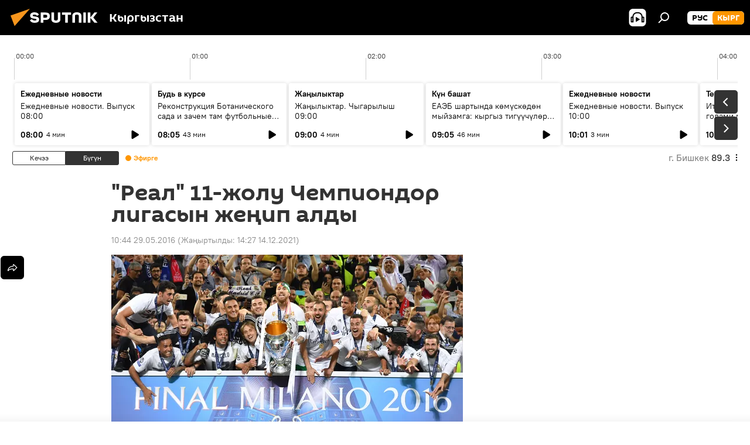

--- FILE ---
content_type: text/html; charset=utf-8
request_url: https://sputnik.kg/20160529/1025851929.html
body_size: 28122
content:
<!DOCTYPE html><html lang="kg" data-lang="kgz" data-charset="" dir="ltr"><head prefix="og: http://ogp.me/ns# fb: http://ogp.me/ns/fb# article: http://ogp.me/ns/article#"><title>"Реал" 11-жолу Чемпиондор лигасын жеңип алды - 29.05.2016, Sputnik Кыргызстан</title><meta name="description" content='"Реал" менен "Атлетико" мындан эки жыл мурун Чемпиондор лигасынын финалында беттешкен болчу. 29.05.2016, Sputnik Кыргызстан'><meta name="keywords" content="дүйнөдө, спорт, жаңылыктар, реал мадрид фк, чемпиондор лигасы"><meta http-equiv="X-UA-Compatible" content="IE=edge,chrome=1"><meta http-equiv="Content-Type" content="text/html; charset=utf-8"><meta name="robots" content="index, follow, max-image-preview:large"><meta name="viewport" content="width=device-width, initial-scale=1.0, maximum-scale=1.0, user-scalable=yes"><meta name="HandheldFriendly" content="true"><meta name="MobileOptimzied" content="width"><meta name="referrer" content="always"><meta name="format-detection" content="telephone=no"><meta name="format-detection" content="address=no"><link rel="alternate" type="application/rss+xml" href="https://sputnik.kg/export/rss2/archive/index.xml"><link rel="canonical" href="https://sputnik.kg/20160529/1025851929.html"><link rel="preload" as="image" href="https://sputnik.kg/img/102584/94/1025849457_0:458:4647:3087_600x0_80_0_0_eaf6b2d6a7f5de8c23f3947560e683fc.jpg.webp"><link rel="preconnect" href="https://sputnik.kg/images/"><link rel="dns-prefetch" href="https://sputnik.kg/images/"><link rel="alternate" hreflang="kg" href="https://sputnik.kg/20160529/1025851929.html"><link rel="alternate" hreflang="x-default" href="https://sputnik.kg/20160529/1025851929.html"><link rel="apple-touch-icon" sizes="57x57" href="/i/favicon/favicon-57x57.png"><link rel="apple-touch-icon" sizes="60x60" href="/i/favicon/favicon-60x60.png"><link rel="apple-touch-icon" sizes="72x72" href="/i/favicon/favicon-72x72.png"><link rel="apple-touch-icon" sizes="76x76" href="/i/favicon/favicon-76x76.png"><link rel="apple-touch-icon" sizes="114x114" href="/i/favicon/favicon-114x114.png"><link rel="apple-touch-icon" sizes="120x120" href="/i/favicon/favicon-120x120.png"><link rel="apple-touch-icon" sizes="144x144" href="/i/favicon/favicon-144x144.png"><link rel="apple-touch-icon" sizes="152x152" href="/i/favicon/favicon-152x152.png"><link rel="apple-touch-icon" sizes="180x180" href="/i/favicon/favicon-180x180.png"><link rel="icon" type="image/png" sizes="192x192" href="/i/favicon/favicon-192x192.png"><link rel="icon" type="image/png" sizes="32x32" href="/i/favicon/favicon-32x32.png"><link rel="icon" type="image/png" sizes="96x96" href="/i/favicon/favicon-96x96.png"><link rel="icon" type="image/png" sizes="16x16" href="/i/favicon/favicon-16x16.png"><link rel="manifest" href="/project_data/manifest.json?4"><meta name="msapplication-TileColor" content="#F4F4F4"><meta name="msapplication-TileImage" content="/i/favicon/favicon-144x144.png"><meta name="theme-color" content="#F4F4F4"><link rel="shortcut icon" href="/i/favicon/favicon.ico"><meta property="fb:app_id" content="565979577238890"><meta property="fb:pages" content="635794906530039"><meta name="analytics:lang" content="kgz"><meta name="analytics:title" content='"Реал" 11-жолу Чемпиондор лигасын жеңип алды - 29.05.2016, Sputnik Кыргызстан'><meta name="analytics:keyw" content="world, sport, news, organization_Real_Madrid_FK, event_CHempiondor_ligasy, keywordFutbol, keyword_zhech"><meta name="analytics:rubric" content=""><meta name="analytics:tags" content="Дүйнөдө, Спорт, Жаңылыктар, Реал Мадрид ФК, Чемпиондор лигасы, футбол, жеңүүчү"><meta name="analytics:site_domain" content="sputnik.kg"><meta name="analytics:article_id" content="1025851929"><meta name="analytics:url" content="https://sputnik.kg/20160529/1025851929.html"><meta name="analytics:p_ts" content="1464497040"><meta name="analytics:author" content="Sputnik Кыргызстан"><meta name="analytics:isscroll" content="0"><meta property="og:url" content="https://sputnik.kg/20160529/1025851929.html"><meta property="og:title" content='"Реал" 11-жолу Чемпиондор лигасын жеңип алды'><meta property="og:description" content='"Реал" менен "Атлетико" мындан эки жыл мурун Чемпиондор лигасынын финалында беттешкен болчу.'><meta property="og:type" content="article"><meta property="og:site_name" content="Sputnik Кыргызстан"><meta property="og:locale" content="kg_KG"><meta property="og:image" content="https://sputnik.kg/img/102584/94/1025849457_0:458:4647:3087_2072x0_60_0_0_06f2342ef3f7ee5093ca58017108cad5.jpg.webp"><meta name="relap-image" content="/i/logo/logo-social.png"><meta name="twitter:card" content="summary_large_image"><meta name="twitter:image" content="https://sputnik.kg/img/102584/94/1025849457_0:458:4647:3087_2072x0_60_0_0_06f2342ef3f7ee5093ca58017108cad5.jpg.webp"><meta property="article:published_time" content="20160529T1044+0600"><meta property="article:modified_time" content="20211214T1427+0600"><meta property="article:author" content="Sputnik Кыргызстан"><link rel="author" href="https://sputnik.kg"><meta property="article:section" content="Жаңылыктар"><meta property="article:tag" content="Дүйнөдө"><meta property="article:tag" content="Спорт"><meta property="article:tag" content="Жаңылыктар"><meta property="article:tag" content="Реал Мадрид ФК"><meta property="article:tag" content="Чемпиондор лигасы"><meta name="relap-entity-id" content="1025851929"><meta property="fb:pages" content="635794906530039"><link rel="preload" as="style" onload="this.onload=null;this.rel='stylesheet'" type="text/css" href="/css/libs/fonts.min.css?911eb65935"><link rel="stylesheet" type="text/css" href="/css/common.min.css?9149894256"><link rel="stylesheet" type="text/css" href="/css/radioschedule.min.css?975ce1b4d"><link rel="stylesheet" type="text/css" href="/css/article.min.css?913fe17605"><script src="/min/js/dist/head.js?9c9052ef3"></script><script data-iub-purposes="1">var _paq = _paq || []; (function() {var stackDomain = window.location.hostname.split('.').reverse();var domain = stackDomain[1] + '.' + stackDomain[0];_paq.push(['setCDNMask', new RegExp('cdn(\\w+).img.'+domain)]); _paq.push(['setSiteId', 'sputnik_kg']); _paq.push(['trackPageView']); _paq.push(['enableLinkTracking']); var d=document, g=d.createElement('script'), s=d.getElementsByTagName('script')[0]; g.type='text/javascript'; g.defer=true; g.async=true; g.src='//a.sputniknews.com/js/sputnik.js'; s.parentNode.insertBefore(g,s); } )();</script><script type="text/javascript" src="/min/js/libs/banners/adfx.loader.bind.js?98d724fe2"></script><script>
                (window.yaContextCb = window.yaContextCb || []).push(() => {
                    replaceOriginalAdFoxMethods();
                    window.Ya.adfoxCode.hbCallbacks = window.Ya.adfoxCode.hbCallbacks || [];
                })
            </script><!--В <head> сайта один раз добавьте код загрузчика-->
<script>window.yaContextCb = window.yaContextCb || []</script>
<script src="https://yandex.ru/ads/system/context.js" async></script><script>var endlessScrollFirst = 1025851929; var endlessScrollUrl = '/services/article/infinity/'; var endlessScrollAlgorithm = ''; var endlessScrollQueue = [1099382419, 1099379017, 1099385571, 1099379108, 1099385491, 1099384358, 1099384223, 1099381096, 1099380658, 1099380371, 1099377940, 1099377828, 1099377559, 1099377155, 1099373805];</script><script>var endlessScrollFirst = 1025851929; var endlessScrollUrl = '/services/article/infinity/'; var endlessScrollAlgorithm = ''; var endlessScrollQueue = [1099382419, 1099379017, 1099385571, 1099379108, 1099385491, 1099384358, 1099384223, 1099381096, 1099380658, 1099380371, 1099377940, 1099377828, 1099377559, 1099377155, 1099373805];</script></head><body id="body" data-ab="a" data-emoji="0" class="site_kg m-page-article "><div class="schema_org" itemscope="itemscope" itemtype="https://schema.org/WebSite"><meta itemprop="name" content="Sputnik Кыргызстан"><meta itemprop="alternateName" content="Sputnik Кыргызстан"><meta itemprop="description" content="Соңку маалыматтарды, кызыктуу сүрөт, видео, инфографикаларды жана башка материалдарды бул жерден таба аласыз"><a itemprop="url" href="https://sputnik.kg" title="Sputnik Кыргызстан"> </a><meta itemprop="image" content="https://sputnik.kg/i/logo/logo.png"></div><ul class="schema_org" itemscope="itemscope" itemtype="http://schema.org/BreadcrumbList"><li itemprop="itemListElement" itemscope="itemscope" itemtype="http://schema.org/ListItem"><meta itemprop="name" content="Sputnik Кыргызстан"><meta itemprop="position" content="1"><meta itemprop="item" content="https://sputnik.kg"><a itemprop="url" href="https://sputnik.kg" title="Sputnik Кыргызстан"> </a></li><li itemprop="itemListElement" itemscope="itemscope" itemtype="http://schema.org/ListItem"><meta itemprop="name" content="Жаңылыктар"><meta itemprop="position" content="2"><meta itemprop="item" content="https://sputnik.kg/20160529/"><a itemprop="url" href="https://sputnik.kg/20160529/" title="Жаңылыктар"> </a></li><li itemprop="itemListElement" itemscope="itemscope" itemtype="http://schema.org/ListItem"><meta itemprop="name" content='"Реал" 11-жолу Чемпиондор лигасын жеңип алды'><meta itemprop="position" content="3"><meta itemprop="item" content="https://sputnik.kg/20160529/1025851929.html"><a itemprop="url" href="https://sputnik.kg/20160529/1025851929.html" title='"Реал" 11-жолу Чемпиондор лигасын жеңип алды'> </a></li></ul><div class="container"><div class="banner m-before-header m-article-desktop" data-position="article_desktop_header" data-infinity="1"><aside class="banner__content"><iframe class="relap-runtime-iframe" style="position:absolute;top:-9999px;left:-9999px;visibility:hidden;" srcdoc="<script src='https://relap.io/v7/relap.js' data-relap-token='HvaPHeJmpVila25r'></script>"></iframe>

<!--AdFox START-->
<!--riaru-->
<!--Площадка: kg.sputniknews.ru / * / *-->
<!--Тип баннера: 100%x-->
<!--Расположение: 20223_n-bn23-х120-desk-->
<div id="adfox_1639487907424710000_1"></div>
<script>
    window.yaContextCb.push(()=>{
        Ya.adfoxCode.create({
            ownerId: 249922,
            containerId: 'adfox_1639487907424710000_1',
            params: {
                pp: 'bvlu',
                ps: 'ckap',
                p2: 'fluh',
                puid1: '',
                puid2: '',
                puid3: '',
                puid4: 'world:sport:news:organization_Real_Madrid_FK:event_CHempiondor_ligasy:keywordFutbol:keyword_zhech',
                puid5: ''
            }
        })
    })
</script>
</aside></div><div class="banner m-before-header m-article-mobile" data-position="article_mobile_header" data-infinity="1"><aside class="banner__content"><!--AdFox START-->
<!--riaru-->
<!--Площадка: kg.sputniknews.ru / * / *-->
<!--Тип баннера: 100%x-->
<!--Расположение: 20228_n-bn28-х100-mob-->
<div id="adfox_163948817860465809_1"></div>
<script>
    window.yaContextCb.push(()=>{
        Ya.adfoxCode.create({
            ownerId: 249922,
            containerId: 'adfox_163948817860465809_1',
            params: {
                pp: 'bvlw',
                ps: 'ckap',
                p2: 'fluh',
                puid1: '',
                puid2: '',
                puid3: '',
                puid4: 'world:sport:news:organization_Real_Madrid_FK:event_CHempiondor_ligasy:keywordFutbol:keyword_zhech',
                puid5: ''
            }
        })
    })
</script>
</aside></div></div><div class="page" id="page"><div id="alerts"><script type="text/template" id="alertAfterRegisterTemplate">
                    
                        <div class="auth-alert m-hidden" id="alertAfterRegister">
                            <div class="auth-alert__text">
                                <%- data.success_title %> <br />
                                <%- data.success_email_1 %>
                                <span class="m-email"></span>
                                <%- data.success_email_2 %>
                            </div>
                            <div class="auth-alert__btn">
                                <button class="form__btn m-min m-black confirmEmail">
                                    <%- data.send %>
                                </button>
                            </div>
                        </div>
                    
                </script><script type="text/template" id="alertAfterRegisterNotifyTemplate">
                    
                        <div class="auth-alert" id="alertAfterRegisterNotify">
                            <div class="auth-alert__text">
                                <%- data.golink_1 %>
                                <span class="m-email">
                                    <%- user.mail %>
                                </span>
                                <%- data.golink_2 %>
                            </div>
                            <% if (user.registerConfirmCount <= 2 ) {%>
                                <div class="auth-alert__btn">
                                    <button class="form__btn m-min m-black confirmEmail">
                                        <%- data.send %>
                                    </button>
                                </div>
                            <% } %>
                        </div>
                    
                </script></div><div class="anchor" id="anchor"><div class="header " id="header"><div class="m-relative"><div class="container m-header"><div class="header__wrap"><div class="header__name"><div class="header__logo"><a href="/" title="Sputnik Кыргызстан"><svg xmlns="http://www.w3.org/2000/svg" width="176" height="44" viewBox="0 0 176 44" fill="none"><path class="chunk_1" fill-rule="evenodd" clip-rule="evenodd" d="M45.8073 18.3817C45.8073 19.5397 47.1661 19.8409 49.3281 20.0417C54.1074 20.4946 56.8251 21.9539 56.8461 25.3743C56.8461 28.7457 54.2802 30.9568 48.9989 30.9568C44.773 30.9568 42.1067 29.1496 41 26.5814L44.4695 24.5688C45.3754 25.9277 46.5334 27.0343 49.4005 27.0343C51.3127 27.0343 52.319 26.4296 52.319 25.5751C52.319 24.5665 51.6139 24.2163 48.3942 23.866C43.7037 23.3617 41.3899 22.0029 41.3899 18.5824C41.3899 15.9675 43.3511 13 48.9359 13C52.9611 13 55.6274 14.8095 56.4305 17.1746L53.1105 19.1358C53.0877 19.1012 53.0646 19.0657 53.041 19.0295C52.4828 18.1733 51.6672 16.9224 48.6744 16.9224C46.914 16.9224 45.8073 17.4758 45.8073 18.3817ZM67.4834 13.3526H59.5918V30.707H64.0279V26.0794H67.4484C72.1179 26.0794 75.0948 24.319 75.0948 19.6401C75.0854 15.3138 72.6199 13.3526 67.4834 13.3526ZM67.4834 22.206H64.0186V17.226H67.4834C69.8975 17.226 70.654 18.0291 70.654 19.6891C70.6587 21.6527 69.6524 22.206 67.4834 22.206ZM88.6994 24.7206C88.6994 26.2289 87.4924 27.0857 85.3794 27.0857C83.3178 27.0857 82.1597 26.2289 82.1597 24.7206V13.3526H77.7236V25.0264C77.7236 28.6477 80.7425 30.9615 85.4704 30.9615C89.9999 30.9615 93.1168 28.8601 93.1168 25.0264V13.3526H88.6808L88.6994 24.7206ZM136.583 13.3526H132.159V30.7023H136.583V13.3526ZM156.097 13.3526L149.215 21.9235L156.45 30.707H151.066L144.276 22.4559V30.707H139.85V13.3526H144.276V21.8021L151.066 13.3526H156.097ZM95.6874 17.226H101.221V30.707H105.648V17.226H111.181V13.3526H95.6874V17.226ZM113.49 18.7342C113.49 15.2134 116.458 13 121.085 13C125.715 13 128.888 15.0616 128.902 18.7342V30.707H124.466V18.935C124.466 17.6789 123.259 16.8734 121.146 16.8734C119.094 16.8734 117.926 17.6789 117.926 18.935V30.707H113.49V18.7342Z" fill="white"></path><path class="chunk_2" d="M41 7L14.8979 36.5862L8 18.431L41 7Z" fill="#F8961D"></path></svg></a></div><div class="header__project"><span class="header__project-title">Кыргызстан</span></div></div><div class="header__controls" data-nosnippet=""><div class="share m-header" data-id="1025851929" data-url="https://sputnik.kg/20160529/1025851929.html" data-title='"Реал" 11-жолу Чемпиондор лигасын жеңип алды'></div><div class="header__menu"><span class="header__menu-item header__menu-item-radioButton" id="radioButton" data-stream="https://nfw.sputniknews.com/flv/audio.aspx?ID=34872596&amp;type=mp3&amp;sputnik_kg=1"><svg class="svg-icon"><use xmlns:xlink="http://www.w3.org/1999/xlink" xlink:href="/i/sprites/package/inline.svg?63#radio2"></use></svg></span><span class="header__menu-item" data-modal-open="search"><svg class="svg-icon"><use xmlns:xlink="http://www.w3.org/1999/xlink" xlink:href="/i/sprites/package/inline.svg?63#search"></use></svg></span></div><div class="switcher m-double"><div class="switcher__label"><span class="switcher__title">кырг</span><span class="switcher__icon"><svg class="svg-icon"><use xmlns:xlink="http://www.w3.org/1999/xlink" xlink:href="/i/sprites/package/inline.svg?63#arrowDown"></use></svg></span></div><div class="switcher__dropdown"><div translate="no" class="notranslate"><div class="switcher__list"><a href="https://ru.sputnik.kg/" class="switcher__link"><span class="switcher__project">Sputnik Кыргызстан</span><span class="switcher__abbr" data-abbr="рус">рус</span></a><a href="https://sputnik.kg/" class="switcher__link m-selected"><span class="switcher__project">Sputnik Кыргызстан</span><span class="switcher__abbr" data-abbr="кырг">кырг</span><i class="switcher__accept"><svg class="svg-icon"><use xmlns:xlink="http://www.w3.org/1999/xlink" xlink:href="/i/sprites/package/inline.svg?63#ok"></use></svg></i></a></div></div></div></div></div></div></div></div></div></div><script>var GLOBAL = GLOBAL || {}; GLOBAL.translate = {}; GLOBAL.rtl = 0; GLOBAL.lang = "kgz"; GLOBAL.design = "kg"; GLOBAL.charset = ""; GLOBAL.project = "sputnik_kg"; GLOBAL.htmlCache = 1; GLOBAL.translate.search = {}; GLOBAL.translate.search.notFound = "Эч нерсе табылган жок"; GLOBAL.translate.search.stringLenght = "Издөө үчүн көбүрөөк тамга жазыңыз"; GLOBAL.www = "https://sputnik.kg"; GLOBAL.seo = {}; GLOBAL.seo.title = ""; GLOBAL.seo.keywords = ""; GLOBAL.seo.description = ""; GLOBAL.sock = {}; GLOBAL.sock.server = "https://cm.sputnik.kg/chat"; GLOBAL.sock.lang = "kgz"; GLOBAL.sock.project = "sputnik_kg"; GLOBAL.social = {}; GLOBAL.social.fbID = "565979577238890"; GLOBAL.share = [ { name: 'telegram', mobile: false },{ name: 'whatsapp', mobile: false },{ name: 'odnoklassniki', mobile: false },{ name: 'twitter', mobile: false },{ name: 'messenger', mobile: true } ]; GLOBAL.csrf_token = ''; GLOBAL.search = {}; GLOBAL.auth = {}; GLOBAL.auth.status = 'error'; GLOBAL.auth.provider = ''; GLOBAL.auth.twitter = '/id/twitter/request/'; GLOBAL.auth.facebook = '/id/facebook/request/'; GLOBAL.auth.vkontakte = '/id/vkontakte/request/'; GLOBAL.auth.google = '/id/google/request/'; GLOBAL.auth.ok = '/id/ok/request/'; GLOBAL.auth.apple = '/id/apple/request/'; GLOBAL.auth.moderator = ''; GLOBAL.user = {}; GLOBAL.user.id = ""; GLOBAL.user.emailActive = ""; GLOBAL.user.registerConfirmCount = 0; GLOBAL.article = GLOBAL.article || {}; GLOBAL.article.id = 1025851929; GLOBAL.article.chat_expired = !!1; GLOBAL.chat = GLOBAL.chat || {}; GLOBAL.chat.show = !!1; GLOBAL.locale = {"convertDate":{"yesterday":"\u041a\u0435\u0447\u044d\u044d","hours":{"nominative":"%{s} \u043c\u0438\u043d\u0443\u0442\u0443 \u043d\u0430\u0437\u0430\u0434","genitive":"%{s} \u043c\u0438\u043d\u0443\u0442\u044b \u043d\u0430\u0437\u0430\u0434"},"minutes":{"nominative":"%{s} \u0447\u0430\u0441 \u043d\u0430\u0437\u0430\u0434","genitive":"%{s} \u0447\u0430\u0441\u0430 \u043d\u0430\u0437\u0430\u0434"}},"js_templates":{"unread":"\u041d\u0435\u043f\u0440\u043e\u0447\u0438\u0442\u0430\u043d\u043d\u044b\u0435","you":"\u0412\u044b","author":"\u0430\u0432\u0442\u043e\u0440","report":"\u041f\u043e\u0436\u0430\u043b\u043e\u0432\u0430\u0442\u044c\u0441\u044f","reply":"\u041e\u0442\u0432\u0435\u0442\u0438\u0442\u044c","block":"\u0417\u0430\u0431\u043b\u043e\u043a\u0438\u0440\u043e\u0432\u0430\u0442\u044c","remove":"\u0423\u0434\u0430\u043b\u0438\u0442\u044c","closeall":"\u0417\u0430\u043a\u0440\u044b\u0442\u044c \u0432\u0441\u0435","notifications":"Notificaciones","disable_twelve":"\u041e\u0442\u043a\u043b\u044e\u0447\u0438\u0442\u044c \u043d\u0430 12 \u0447\u0430\u0441\u043e\u0432","new_message":"\u041d\u043e\u0432\u043e\u0435 \u0441\u043e\u043e\u0431\u0449\u0435\u043d\u0438\u0435 \u043e\u0442 sputniknews.ru","acc_block":"\u0412\u0430\u0448 \u0430\u043a\u043a\u0430\u0443\u043d\u0442 \u0437\u0430\u0431\u043b\u043e\u043a\u0438\u0440\u043e\u0432\u0430\u043d \u0430\u0434\u043c\u0438\u043d\u0438\u0441\u0442\u0440\u0430\u0442\u043e\u0440\u043e\u043c \u0441\u0430\u0439\u0442\u0430","acc_unblock":"\u0412\u0430\u0448 \u0430\u043a\u043a\u0430\u0443\u043d\u0442 \u0440\u0430\u0437\u0431\u043b\u043e\u043a\u0438\u0440\u043e\u0432\u0430\u043d \u0430\u0434\u043c\u0438\u043d\u0438\u0441\u0442\u0440\u0430\u0442\u043e\u0440\u043e\u043c \u0441\u0430\u0439\u0442\u0430","you_subscribe_1":"\u0412\u044b \u043f\u043e\u0434\u043f\u0438\u0441\u0430\u043d\u044b \u043d\u0430 \u0442\u0435\u043c\u0443 ","you_subscribe_2":"\u0423\u043f\u0440\u0430\u0432\u043b\u044f\u0442\u044c \u0441\u0432\u043e\u0438\u043c\u0438 \u043f\u043e\u0434\u043f\u0438\u0441\u043a\u0430\u043c\u0438 \u0432\u044b \u043c\u043e\u0436\u0435\u0442\u0435 \u0432 \u043b\u0438\u0447\u043d\u043e\u043c \u043a\u0430\u0431\u0438\u043d\u0435\u0442\u0435","you_received_warning_1":"\u0412\u044b \u043f\u043e\u043b\u0443\u0447\u0438\u043b\u0438 ","you_received_warning_2":" \u043f\u0440\u0435\u0434\u0443\u043f\u0440\u0435\u0436\u0434\u0435\u043d\u0438\u0435. \u0423\u0432\u0430\u0436\u0430\u0439\u0442\u0435 \u0434\u0440\u0443\u0433\u0438\u0445 \u0443\u0447\u0430\u0441\u0442\u043d\u0438\u043a\u043e\u0432 \u0438 \u043d\u0435 \u043d\u0430\u0440\u0443\u0448\u0430\u0439\u0442\u0435 \u043f\u0440\u0430\u0432\u0438\u043b\u0430 \u043a\u043e\u043c\u043c\u0435\u043d\u0442\u0438\u0440\u043e\u0432\u0430\u043d\u0438\u044f. \u041f\u043e\u0441\u043b\u0435 \u0442\u0440\u0435\u0442\u044c\u0435\u0433\u043e \u043d\u0430\u0440\u0443\u0448\u0435\u043d\u0438\u044f \u0432\u044b \u0431\u0443\u0434\u0435\u0442\u0435 \u0437\u0430\u0431\u043b\u043e\u043a\u0438\u0440\u043e\u0432\u0430\u043d\u044b \u043d\u0430 12 \u0447\u0430\u0441\u043e\u0432.","block_time":"\u0421\u0440\u043e\u043a \u0431\u043b\u043e\u043a\u0438\u0440\u043e\u0432\u043a\u0438: ","hours":" \u0447\u0430\u0441\u043e\u0432","forever":"\u043d\u0430\u0432\u0441\u0435\u0433\u0434\u0430","feedback":"\u0421\u0432\u044f\u0437\u0430\u0442\u044c\u0441\u044f","my_subscriptions":"\u041c\u043e\u0438 \u043f\u043e\u0434\u043f\u0438\u0441\u043a\u0438","rules":"\u041f\u0440\u0430\u0432\u0438\u043b\u0430 \u043a\u043e\u043c\u043c\u0435\u043d\u0442\u0438\u0440\u043e\u0432\u0430\u043d\u0438\u044f \u043c\u0430\u0442\u0435\u0440\u0438\u0430\u043b\u043e\u0432","chat":"\u0427\u0430\u0442: ","chat_new_messages":"\u041d\u043e\u0432\u044b\u0435 \u0441\u043e\u043e\u0431\u0449\u0435\u043d\u0438\u044f \u0432 \u0447\u0430\u0442\u0435","chat_moder_remove_1":"\u0412\u0430\u0448\u0435 \u0441\u043e\u043e\u0431\u0449\u0435\u043d\u0438\u0435 ","chat_moder_remove_2":" \u0431\u044b\u043b\u043e \u0443\u0434\u0430\u043b\u0435\u043d\u043e \u0430\u0434\u043c\u0438\u043d\u0438\u0441\u0442\u0440\u0430\u0442\u043e\u0440\u043e\u043c","chat_close_time_1":"\u0412 \u0447\u0430\u0442\u0435 \u043d\u0438\u043a\u0442\u043e \u043d\u0435 \u043f\u0438\u0441\u0430\u043b \u0431\u043e\u043b\u044c\u0448\u0435 12 \u0447\u0430\u0441\u043e\u0432, \u043e\u043d \u0437\u0430\u043a\u0440\u043e\u0435\u0442\u0441\u044f \u0447\u0435\u0440\u0435\u0437 ","chat_close_time_2":" \u0447\u0430\u0441\u043e\u0432","chat_new_emoji_1":"\u041d\u043e\u0432\u044b\u0435 \u0440\u0435\u0430\u043a\u0446\u0438\u0438 ","chat_new_emoji_2":" \u0432\u0430\u0448\u0435\u043c\u0443 \u0441\u043e\u043e\u0431\u0449\u0435\u043d\u0438\u044e ","chat_message_reply_1":"\u041d\u0430 \u0432\u0430\u0448 \u043a\u043e\u043c\u043c\u0435\u043d\u0442\u0430\u0440\u0438\u0439 ","chat_message_reply_2":" \u043e\u0442\u0432\u0435\u0442\u0438\u043b \u043f\u043e\u043b\u044c\u0437\u043e\u0432\u0430\u0442\u0435\u043b\u044c ","chat_verify_message":"\n \u0421\u043f\u0430\u0441\u0438\u0431\u043e! \u0412\u0430\u0448\u0435 \u0441\u043e\u043e\u0431\u0449\u0435\u043d\u0438\u0435 \u0431\u0443\u0434\u0435\u0442 \u043e\u043f\u0443\u0431\u043b\u0438\u043a\u043e\u0432\u0430\u043d\u043e \u043f\u043e\u0441\u043b\u0435 \u043f\u0440\u043e\u0432\u0435\u0440\u043a\u0438 \u043c\u043e\u0434\u0435\u0440\u0430\u0442\u043e\u0440\u0430\u043c\u0438 \u0441\u0430\u0439\u0442\u0430.\n ","emoji_1":"\u041d\u0440\u0430\u0432\u0438\u0442\u0441\u044f","emoji_2":"\u0425\u0430-\u0425\u0430","emoji_3":"\u0423\u0434\u0438\u0432\u0438\u0442\u0435\u043b\u044c\u043d\u043e","emoji_4":"\u0413\u0440\u0443\u0441\u0442\u043d\u043e","emoji_5":"\u0412\u043e\u0437\u043c\u0443\u0442\u0438\u0442\u0435\u043b\u044c\u043d\u043e","emoji_6":"\u041d\u0435 \u043d\u0440\u0430\u0432\u0438\u0442\u0441\u044f","site_subscribe_podcast":{"success":"\u0421\u043f\u0430\u0441\u0438\u0431\u043e, \u0432\u044b \u043f\u043e\u0434\u043f\u0438\u0441\u0430\u043d\u044b \u043d\u0430 \u0440\u0430\u0441\u0441\u044b\u043b\u043a\u0443! \u041d\u0430\u0441\u0442\u0440\u043e\u0438\u0442\u044c \u0438\u043b\u0438 \u043e\u0442\u043c\u0435\u043d\u0438\u0442\u044c \u043f\u043e\u0434\u043f\u0438\u0441\u043a\u0443 \u043c\u043e\u0436\u043d\u043e \u0432 \u043b\u0438\u0447\u043d\u043e\u043c \u043a\u0430\u0431\u0438\u043d\u0435\u0442\u0435","subscribed":"\u0412\u044b \u0443\u0436\u0435 \u043f\u043e\u0434\u043f\u0438\u0441\u0430\u043d\u044b \u043d\u0430 \u044d\u0442\u0443 \u0440\u0430\u0441\u0441\u044b\u043b\u043a\u0443","error":"\u041f\u0440\u043e\u0438\u0437\u043e\u0448\u043b\u0430 \u043d\u0435\u043f\u0440\u0435\u0434\u0432\u0438\u0434\u0435\u043d\u043d\u0430\u044f \u043e\u0448\u0438\u0431\u043a\u0430. \u041f\u043e\u0436\u0430\u043b\u0443\u0439\u0441\u0442\u0430, \u043f\u043e\u0432\u0442\u043e\u0440\u0438\u0442\u0435 \u043f\u043e\u043f\u044b\u0442\u043a\u0443 \u043f\u043e\u0437\u0436\u0435"},"radioschedule":{"live":"\u044d\u0444\u0438\u0440","minute":" \u043c\u0438\u043d"}},"smartcaptcha":{"site_key":"ysc1_Zf0zfLRI3tRHYHJpbX6EjjBcG1AhG9LV0dmZQfJu8ba04c1b"}}; GLOBAL = {...GLOBAL, ...{"subscribe":{"email":"e-mail \u0434\u0430\u0440\u0435\u043a\u0442\u0438 \u0436\u0430\u0437\u044b\u04a3\u044b\u0437","button":"\u0416\u0430\u0437\u044b\u043b\u0443\u0443","send":"\u0420\u0430\u0445\u043c\u0430\u0442! \u0421\u0438\u0437\u0433\u0435 \u0436\u0430\u0437\u044b\u043b\u0433\u0430\u043d\u044b\u04a3\u044b\u0437\u0434\u044b \u044b\u0440\u0430\u0441\u0442\u0430\u0439 \u0442\u0443\u0440\u0433\u0430\u043d \u0448\u0438\u043b\u0442\u0435\u043c\u0435 \u043a\u0430\u0442 \u0430\u0440\u043a\u044b\u043b\u0443\u0443 \u0436\u04e9\u043d\u04e9\u0442\u04af\u043b\u0434\u04af","subscribe":"\u0420\u0430\u0445\u043c\u0430\u0442! \u0421\u0438\u0437 \u0441\u0430\u0439\u0442\u043a\u0430 \u0436\u0430\u0437\u044b\u043b\u0434\u044b\u04a3\u044b\u0437. \u0416\u0435\u043a\u0435 \u043a\u0430\u0431\u0438\u043d\u0435\u0442\u0438\u04a3\u0438\u0437\u0434\u0435\u043d \u043c\u0430\u0430\u043b\u044b\u043c\u0430\u0442 \u0430\u043b\u0443\u0443 \u0442\u0430\u0440\u0442\u0438\u0431\u0438\u043d \u0438\u0440\u0435\u0442\u0442\u0435\u043f \u0436\u0435 \u0431\u0430\u0448 \u0442\u0430\u0440\u0442\u0430 \u0430\u043b\u0430\u0441\u044b\u0437","confirm":"\u0421\u0438\u0437 \u0431\u0443\u0433\u0430 \u0447\u0435\u0439\u0438\u043d \u0436\u0430\u0437\u044b\u043b\u044b\u043f \u043a\u043e\u0439\u0433\u043e\u043d\u0441\u0443\u0437","registration":{"@attributes":{"button":"\u0417\u0430\u0440\u0435\u0433\u0438\u0441\u0442\u0440\u0438\u0440\u043e\u0432\u0430\u0442\u044c\u0441\u044f"}},"social":{"@attributes":{"count":"11"},"comment":[{},{},{},{},{},{},{},{},{},{},{}]}}}}; GLOBAL.js = {}; GLOBAL.js.videoplayer = "/min/js/dist/videoplayer.js?9651130d6"; GLOBAL.userpic = "/userpic/"; GLOBAL.gmt = ""; GLOBAL.tz = "+0600"; GLOBAL.projectList = [ { title: 'Эл аралык', country: [ { title: 'Англис', url: 'https://sputnikglobe.com', flag: 'flags-INT', lang: 'International', lang2: 'English' }, ] }, { title: 'Жакынкы Чыгыш', country: [ { title: 'Араб', url: 'https://sarabic.ae/', flag: 'flags-INT', lang: 'Sputnik عربي', lang2: 'Arabic' }, { title: 'Түрк', url: 'https://anlatilaninotesi.com.tr/', flag: 'flags-TUR', lang: 'Türkiye', lang2: 'Türkçe' }, { title: 'Фарс', url: 'https://spnfa.ir/', flag: 'flags-INT', lang: 'Sputnik ایران', lang2: 'Persian' }, { title: 'Дари', url: 'https://sputnik.af/', flag: 'flags-INT', lang: 'Sputnik افغانستان', lang2: 'Dari' }, ] }, { title: 'Латын Америка', country: [ { title: 'Испан', url: 'https://noticiaslatam.lat/', flag: 'flags-INT', lang: 'Mundo', lang2: 'Español' }, { title: 'Португал', url: 'https://noticiabrasil.net.br/', flag: 'flags-BRA', lang: 'Brasil', lang2: 'Português' }, ] }, { title: 'Түштүк Азия', country: [ { title: 'Хинди', url: 'https://hindi.sputniknews.in', flag: 'flags-IND', lang: 'भारत', lang2: 'हिंदी' }, { title: 'Англис', url: 'https://sputniknews.in', flag: 'flags-IND', lang: 'India', lang2: 'English' }, ] }, { title: 'Чыгыш жана Түштүк-Чыгыш Азия ', country: [ { title: 'Вьетнам', url: 'https://kevesko.vn/', flag: 'flags-VNM', lang: 'Việt Nam', lang2: 'Tiếng Việt' }, { title: 'Япон', url: 'https://sputniknews.jp/', flag: 'flags-JPN', lang: '日本', lang2: '日本語' }, { title: 'Кытай', url: 'https://sputniknews.cn/', flag: 'flags-CHN', lang: '中国', lang2: '中文' }, ] }, { title: 'Борбор Азия', country: [ { title: 'Казак', url: 'https://sputnik.kz/', flag: 'flags-KAZ', lang: 'Қазақстан', lang2: 'Қазақ тілі' }, { title: 'Кыргыз', url: 'https://sputnik.kg/', flag: 'flags-KGZ', lang: 'Кыргызстан', lang2: 'Кыргызча' }, { title: 'Өзбек', url: 'https://oz.sputniknews.uz/', flag: 'flags-UZB', lang: 'Oʻzbekiston', lang2: 'Ўзбекча' }, { title: 'Тажик', url: 'https://sputnik.tj/', flag: 'flags-TJK', lang: 'Тоҷикистон', lang2: 'Тоҷикӣ' }, ] }, { title: 'Африка', country: [ { title: 'Француз', url: 'https://fr.sputniknews.africa/', flag: 'flags-INT', lang: 'Afrique', lang2: 'Français' }, { title: 'Англис', url: 'https://en.sputniknews.africa', flag: 'flags-INT', lang: 'Africa', lang2: 'English' }, ] }, { title: 'Кавказ', country: [ { title: 'Армян', url: 'https://arm.sputniknews.ru/', flag: 'flags-ARM', lang: 'Արմենիա', lang2: 'Հայերեն' }, { title: 'Абхаз', url: 'https://sputnik-abkhazia.info/', flag: 'flags-ABH', lang: 'Аҧсны', lang2: 'Аҧсышәала' }, { title: 'Осетин', url: 'https://sputnik-ossetia.com/', flag: 'flags-OST', lang: 'Хуссар Ирыстон', lang2: 'Иронау' }, { title: 'Грузин', url: 'https://sputnik-georgia.com/', flag: 'flags-GEO', lang: 'საქართველო', lang2: 'ქართული' }, { title: 'Азербайжан', url: 'https://sputnik.az/', flag: 'flags-AZE', lang: 'Azərbaycan', lang2: 'Аzərbaycanca' }, ] }, { title: 'Европа', country: [ { title: 'Серб', url: 'https://sputnikportal.rs/', flag: 'flags-SRB', lang: 'Србиjа', lang2: 'Српски' }, { title: 'Орусча', url: 'https://lv.sputniknews.ru/', flag: 'flags-LVA', lang: 'Latvija', lang2: 'Русский' }, { title: 'Орусча', url: 'https://lt.sputniknews.ru/', flag: 'flags-LTU', lang: 'Lietuva', lang2: 'Русский' }, { title: 'Молдаван', url: 'https://md.sputniknews.com/', flag: 'flags-MDA', lang: 'Moldova', lang2: 'Moldovenească' }, { title: 'Беларус', url: 'https://bel.sputnik.by/', flag: 'flags-BLR', lang: 'Беларусь', lang2: 'Беларускi' } ] }, ];</script><div class="wrapper" id="endless" data-infinity-max-count="2"><div class="radioschedule"><div class="radioschedule__inner"><div class="radioschedule__time"><div class="radioschedule__time-scroll"><div class="radioschedule__time-list"><div class="radioschedule__time-day"><div class="radioschedule__time-line-item" style="left: 0px;">00:00</div><div class="radioschedule__time-line-item" style="left: 300px;">01:00</div><div class="radioschedule__time-line-item" style="left: 600px;">02:00</div><div class="radioschedule__time-line-item" style="left: 900px;">03:00</div><div class="radioschedule__time-line-item" style="left: 1200px;">04:00</div><div class="radioschedule__time-line-item" style="left: 1500px;">05:00</div><div class="radioschedule__time-line-item" style="left: 1800px;">06:00</div><div class="radioschedule__time-line-item" style="left: 2100px;">07:00</div><div class="radioschedule__time-line-item" style="left: 2400px;">08:00</div><div class="radioschedule__time-line-item" style="left: 2700px;">09:00</div><div class="radioschedule__time-line-item" style="left: 3000px;">10:00</div><div class="radioschedule__time-line-item" style="left: 3300px;">11:00</div><div class="radioschedule__time-line-item" style="left: 3600px;">12:00</div><div class="radioschedule__time-line-item" style="left: 3900px;">13:00</div><div class="radioschedule__time-line-item" style="left: 4200px;">14:00</div><div class="radioschedule__time-line-item" style="left: 4500px;">15:00</div><div class="radioschedule__time-line-item" style="left: 4800px;">16:00</div><div class="radioschedule__time-line-item" style="left: 5100px;">17:00</div><div class="radioschedule__time-line-item" style="left: 5400px;">18:00</div><div class="radioschedule__time-line-item" style="left: 5700px;">19:00</div><div class="radioschedule__time-line-item" style="left: 6000px;">20:00</div><div class="radioschedule__time-line-item" style="left: 6300px;">21:00</div><div class="radioschedule__time-line-item" style="left: 6600px;">22:00</div><div class="radioschedule__time-line-item" style="left: 6900px;">23:00</div><div class="radioschedule__time-list-item" data-pos="8" data-start="1769392800" data-end="1769393100" style="left: 2399.99408333333px; width: 19.3536666666667px"></div><div class="radioschedule__time-list-item" data-pos="8" data-start="1769393100" data-end="1769396400" style="left: 2422.73883333333px; width: 215.124px"></div><div class="radioschedule__time-list-item" data-pos="9" data-start="1769396400" data-end="1769396700" style="left: 2699.99208333333px; width: 18.9205px"></div><div class="radioschedule__time-list-item" data-pos="9" data-start="1769396700" data-end="1769400060" style="left: 2723.85108333333px; width: 231.20025px"></div><div class="radioschedule__time-list-item" data-pos="10" data-start="1769400060" data-end="1769400240" style="left: 3003.00608333333px; width: 15.3365px"></div><div class="radioschedule__time-list-item" data-pos="10" data-start="1769400240" data-end="1769403660" style="left: 3020.77933333333px; width: 219.349333333333px"></div><div class="radioschedule__time-list-item" data-pos="11" data-start="1769403660" data-end="1769403900" style="left: 3303.6565px; width: 15.9296666666667px"></div><div class="radioschedule__time-list-item" data-pos="11" data-start="1769403900" data-end="1769407260" style="left: 3323.24208333333px; width: 205.8745px"></div><div class="radioschedule__time-list-item" data-pos="12" data-start="1769407260" data-end="1769407500" style="left: 3603.265px; width: 14.6588333333333px"></div><div class="radioschedule__time-list-item" data-pos="12" data-start="1769407500" data-end="1769410860" style="left: 3624.48708333333px; width: 197.062583333333px"></div><div class="radioschedule__time-list-item" data-pos="13" data-start="1769410860" data-end="1769411100" style="left: 3903.29666666667px; width: 16.3601666666667px"></div><div class="radioschedule__time-list-item" data-pos="13" data-start="1769411100" data-end="1769414460" style="left: 3923.98433333333px; width: 225.777666666667px"></div><div class="radioschedule__time-list-item" data-pos="14" data-start="1769414460" data-end="1769414700" style="left: 4203.47683333333px; width: 19.9243333333333px"></div><div class="radioschedule__time-list-item" data-pos="14" data-start="1769414700" data-end="1769418060" style="left: 4227.02208333333px; width: 215.069583333333px"></div><div class="radioschedule__time-list-item" data-pos="15" data-start="1769418060" data-end="1769418300" style="left: 4503.60216666667px; width: 16.0025833333333px"></div><div class="radioschedule__time-list-item" data-pos="15" data-start="1769418300" data-end="1769421660" style="left: 4522.61641666667px; width: 219.64975px"></div><div class="radioschedule__time-list-item" data-pos="16" data-start="1769421660" data-end="1769421900" style="left: 4803.65591666667px; width: 18.3983333333333px"></div><div class="radioschedule__time-list-item" data-pos="16" data-start="1769421900" data-end="1769425260" style="left: 4824.901px; width: 206.582px"></div><div class="radioschedule__time-list-item" data-pos="17" data-start="1769425260" data-end="1769425440" style="left: 5103.896px; width: 15.8785px"></div><div class="radioschedule__time-list-item" data-pos="17" data-start="1769425440" data-end="1769428860" style="left: 5122.18458333333px; width: 223.801083333333px"></div><div class="radioschedule__time-list-item" data-pos="18" data-start="1769428860" data-end="1769429220" style="left: 5403.49408333333px; width: 28.396px"></div><div class="radioschedule__time-list-item" data-pos="18" data-start="1769429220" data-end="1769432460" style="left: 5436.12916666667px; width: 213.023333333333px"></div><div class="radioschedule__time-list-item" data-pos="19" data-start="1769432460" data-end="1769432700" style="left: 5703.48175px; width: 21.4298333333333px"></div><div class="radioschedule__time-list-item" data-pos="19" data-start="1769432700" data-end="1769436000" style="left: 5727.35741666667px; width: 212.276666666667px"></div><div class="radioschedule__time-list-item" data-pos="20" data-start="1769436000" data-end="1769436420" style="left: 5999.99433333333px; width: 31.997px"></div><div class="radioschedule__time-list-item" data-pos="20" data-start="1769436420" data-end="1769439840" style="left: 6034.1375px; width: 215.069583333333px"></div><div class="radioschedule__time-list-item" data-pos="21" data-start="1769439840" data-end="1769442488" style="left: 6320.43875px; width: 219.64975px"></div></div><div class="radioschedule__time-day"><div class="radioschedule__time-line-item" style="left: 0px;">00:00</div><div class="radioschedule__time-line-item" style="left: 300px;">01:00</div><div class="radioschedule__time-line-item" style="left: 600px;">02:00</div><div class="radioschedule__time-line-item" style="left: 900px;">03:00</div><div class="radioschedule__time-line-item" style="left: 1200px;">04:00</div><div class="radioschedule__time-line-item" style="left: 1500px;">05:00</div><div class="radioschedule__time-line-item" style="left: 1800px;">06:00</div><div class="radioschedule__time-line-item" style="left: 2100px;">07:00</div><div class="radioschedule__time-line-item" style="left: 2400px;">08:00</div><div class="radioschedule__time-line-item" style="left: 2700px;">09:00</div><div class="radioschedule__time-line-item" style="left: 3000px;">10:00</div><div class="radioschedule__time-line-item" style="left: 3300px;">11:00</div><div class="radioschedule__time-line-item" style="left: 3600px;">12:00</div><div class="radioschedule__time-line-item" style="left: 3900px;">13:00</div><div class="radioschedule__time-line-item" style="left: 4200px;">14:00</div><div class="radioschedule__time-line-item" style="left: 4500px;">15:00</div><div class="radioschedule__time-line-item" style="left: 4800px;">16:00</div><div class="radioschedule__time-line-item" style="left: 5100px;">17:00</div><div class="radioschedule__time-line-item" style="left: 5400px;">18:00</div><div class="radioschedule__time-line-item" style="left: 5700px;">19:00</div><div class="radioschedule__time-line-item" style="left: 6000px;">20:00</div><div class="radioschedule__time-line-item" style="left: 6300px;">21:00</div><div class="radioschedule__time-line-item" style="left: 6600px;">22:00</div><div class="radioschedule__time-line-item" style="left: 6900px;">23:00</div><div class="radioschedule__time-list-item" data-pos="8" data-start="1769479200" data-end="1769479500" style="left: 2399.99216666667px; width: 23.0979166666667px"></div><div class="radioschedule__time-list-item" data-pos="8" data-start="1769479500" data-end="1769482800" style="left: 2426.48116666667px; width: 261.251916666667px"></div><div class="radioschedule__time-list-item" data-pos="9" data-start="1769482800" data-end="1769483100" style="left: 2699.99125px; width: 19.1033333333333px"></div><div class="radioschedule__time-list-item" data-pos="9" data-start="1769483100" data-end="1769486460" style="left: 2724.10275px; width: 166.24025px"></div><div class="radioschedule__time-list-item" data-pos="10" data-start="1769486460" data-end="1769486640" style="left: 3003.36991666667px; width: 15.8499166666667px"></div><div class="radioschedule__time-list-item" data-pos="10" data-start="1769486640" data-end="1769490060" style="left: 3021.6565px; width: 215.672583333333px"></div><div class="radioschedule__time-list-item" data-pos="11" data-start="1769490060" data-end="1769490300" style="left: 3303.32925px; width: 16.5365px"></div><div class="radioschedule__time-list-item" data-pos="11" data-start="1769490300" data-end="1769493660" style="left: 3323.52166666667px; width: 211.621416666667px"></div><div class="radioschedule__time-list-item" data-pos="12" data-start="1769493660" data-end="1769493840" style="left: 3603.194px; width: 15.55625px"></div><div class="radioschedule__time-list-item" data-pos="12" data-start="1769493840" data-end="1769497260" style="left: 3621.19691666667px; width: 214.610333333333px"></div><div class="radioschedule__time-list-item" data-pos="13" data-start="1769497260" data-end="1769497500" style="left: 3903.24675px; width: 15.7286666666667px"></div><div class="radioschedule__time-list-item" data-pos="13" data-start="1769497500" data-end="1769500860" style="left: 3923.30116666667px; width: 231.20025px"></div><div class="radioschedule__time-list-item" data-pos="14" data-start="1769500860" data-end="1769501160" style="left: 4203.24125px; width: 15.9713333333333px"></div><div class="radioschedule__time-list-item" data-pos="14" data-start="1769501160" data-end="1769504460" style="left: 4228.11825px; width: 215.796833333333px"></div><div class="radioschedule__time-list-item" data-pos="15" data-start="1769504460" data-end="1769504640" style="left: 4503.01875px; width: 16.1785px"></div><div class="radioschedule__time-list-item" data-pos="15" data-start="1769504640" data-end="1769508060" style="left: 4522.20883333333px; width: 225.8495px"></div><div class="radioschedule__time-list-item" data-pos="16" data-start="1769508060" data-end="1769508240" style="left: 4803.32483333333px; width: 14.0916666666667px"></div><div class="radioschedule__time-list-item" data-pos="16" data-start="1769508240" data-end="1769511660" style="left: 4820.24575px; width: 231.28075px"></div><div class="radioschedule__time-list-item" data-pos="17" data-start="1769511660" data-end="1769511840" style="left: 5103.247px; width: 16.4784166666667px"></div><div class="radioschedule__time-list-item" data-pos="17" data-start="1769511840" data-end="1769515260" style="left: 5122.13541666667px; width: 238.022583333333px"></div><div class="radioschedule__time-list-item" data-pos="18" data-start="1769515260" data-end="1769515560" style="left: 5403.35341666667px; width: 24.7990833333333px"></div><div class="radioschedule__time-list-item" data-pos="18" data-start="1769515560" data-end="1769518860" style="left: 5432.39166666667px; width: 228.827416666667px"></div><div class="radioschedule__time-list-item" data-pos="19" data-start="1769518860" data-end="1769519100" style="left: 5703.10158333333px; width: 19.6916666666667px"></div><div class="radioschedule__time-list-item" data-pos="19" data-start="1769519100" data-end="1769522400" style="left: 5725.23908333333px; width: 135.352583333333px"></div><div class="radioschedule__time-list-item" data-pos="20" data-start="1769522400" data-end="1769522700" style="left: 5999.99408333333px; width: 25.2595833333333px"></div><div class="radioschedule__time-list-item" data-pos="20" data-start="1769522700" data-end="1769526180" style="left: 6027.38791666667px; width: 224.221166666667px"></div><div class="radioschedule__time-list-item" data-pos="21" data-start="1769526180" data-end="1769528902" style="left: 6317.16225px; width: 225.8495px"></div></div></div></div></div><div class="radioschedule__list"><div class="radioschedule__list-scroll"><div class="radioschedule__list-inner"><div class="radioschedule__item" data-day="1" data-start="1769392800"><div class="radioschedule__item-category">Ежедневные новости</div><div class="radioschedule__item-title"><a href="https://ru.sputnik.kg/20260126/1099347700.html">Ежедневные новости. Выпуск 08:00</a></div><div class="radioschedule__item-time"><span>08:00</span><div class="radioschedule__item-duration">4 мин</div></div><div class="radioschedule__item-player"><div class="radioschedule__player" data-media="https://nfw.ria.ru/flv/file.aspx?type=mp3hi&amp;ID=50104005"><span><svg class="svg-icon"><use xmlns:xlink="http://www.w3.org/1999/xlink" xlink:href="/i/sprites/package/inline.svg?63#play_filled"></use></svg></span><span><svg class="svg-icon"><use xmlns:xlink="http://www.w3.org/1999/xlink" xlink:href="/i/sprites/package/inline.svg?63#pause_small"></use></svg></span></div></div></div><div class="radioschedule__item" data-day="1" data-start="1769393100"><div class="radioschedule__item-category">Будь в курсе</div><div class="radioschedule__item-title"><a href="https://ru.sputnik.kg/20260126/1099347978.html">Реконструкция Ботанического сада и зачем там футбольные поля?</a></div><div class="radioschedule__item-time"><span>08:05</span><div class="radioschedule__item-duration">43 мин</div></div><div class="radioschedule__item-player"><div class="radioschedule__player" data-media="https://nfw.ria.ru/flv/file.aspx?type=mp3hi&amp;ID=6504719"><span><svg class="svg-icon"><use xmlns:xlink="http://www.w3.org/1999/xlink" xlink:href="/i/sprites/package/inline.svg?63#play_filled"></use></svg></span><span><svg class="svg-icon"><use xmlns:xlink="http://www.w3.org/1999/xlink" xlink:href="/i/sprites/package/inline.svg?63#pause_small"></use></svg></span></div></div></div><div class="radioschedule__item" data-day="1" data-start="1769396400"><div class="radioschedule__item-category">Жаңылыктар</div><div class="radioschedule__item-title"><a href="/20260126/1099348371.html">Жаңылыктар. Чыгарылыш 09:00</a></div><div class="radioschedule__item-time"><span>09:00</span><div class="radioschedule__item-duration">4 мин</div></div><div class="radioschedule__item-player"><div class="radioschedule__player" data-media="https://nfw.ria.ru/flv/file.aspx?type=mp3hi&amp;ID=95364595"><span><svg class="svg-icon"><use xmlns:xlink="http://www.w3.org/1999/xlink" xlink:href="/i/sprites/package/inline.svg?63#play_filled"></use></svg></span><span><svg class="svg-icon"><use xmlns:xlink="http://www.w3.org/1999/xlink" xlink:href="/i/sprites/package/inline.svg?63#pause_small"></use></svg></span></div></div></div><div class="radioschedule__item" data-day="1" data-start="1769396700"><div class="radioschedule__item-category">Күн башат</div><div class="radioschedule__item-title"><a href="/20260126/1099348632.html">ЕАЭБ шартында көмүскөдөн мыйзамга: кыргыз тигүүчүлөрү жаңы талаптарга кантип ыңгайлашууда?</a></div><div class="radioschedule__item-time"><span>09:05</span><div class="radioschedule__item-duration">46 мин</div></div><div class="radioschedule__item-player"><div class="radioschedule__player" data-media="https://nfw.ria.ru/flv/file.aspx?type=mp3hi&amp;ID=47163102"><span><svg class="svg-icon"><use xmlns:xlink="http://www.w3.org/1999/xlink" xlink:href="/i/sprites/package/inline.svg?63#play_filled"></use></svg></span><span><svg class="svg-icon"><use xmlns:xlink="http://www.w3.org/1999/xlink" xlink:href="/i/sprites/package/inline.svg?63#pause_small"></use></svg></span></div></div></div><div class="radioschedule__item" data-day="1" data-start="1769400060"><div class="radioschedule__item-category">Ежедневные новости</div><div class="radioschedule__item-title"><a href="https://ru.sputnik.kg/20260126/1099350375.html">Ежедневные новости. Выпуск 10:00</a></div><div class="radioschedule__item-time"><span>10:01</span><div class="radioschedule__item-duration">3 мин</div></div><div class="radioschedule__item-player"><div class="radioschedule__player" data-media="https://nfw.ria.ru/flv/file.aspx?type=mp3hi&amp;ID=47673427"><span><svg class="svg-icon"><use xmlns:xlink="http://www.w3.org/1999/xlink" xlink:href="/i/sprites/package/inline.svg?63#play_filled"></use></svg></span><span><svg class="svg-icon"><use xmlns:xlink="http://www.w3.org/1999/xlink" xlink:href="/i/sprites/package/inline.svg?63#pause_small"></use></svg></span></div></div></div><div class="radioschedule__item" data-day="1" data-start="1769400240"><div class="radioschedule__item-category">Тема дня</div><div class="radioschedule__item-title"><a href="https://ru.sputnik.kg/20260121/1099274822.html">Итоги ОРТ 2025 года и как с годами меняется тест</a></div><div class="radioschedule__item-time"><span>10:04</span><div class="radioschedule__item-duration">44 мин</div></div><div class="radioschedule__item-player"><div class="radioschedule__player" data-media="https://nfw.ria.ru/flv/file.aspx?type=mp3hi&amp;ID=78184155"><span><svg class="svg-icon"><use xmlns:xlink="http://www.w3.org/1999/xlink" xlink:href="/i/sprites/package/inline.svg?63#play_filled"></use></svg></span><span><svg class="svg-icon"><use xmlns:xlink="http://www.w3.org/1999/xlink" xlink:href="/i/sprites/package/inline.svg?63#pause_small"></use></svg></span></div></div></div><div class="radioschedule__item" data-day="1" data-start="1769403660"><div class="radioschedule__item-category">Жаңылыктар</div><div class="radioschedule__item-title"><a href="/20260126/1099352953.html">Жаңылыктар. Чыгарылыш 11:00</a></div><div class="radioschedule__item-time"><span>11:01</span><div class="radioschedule__item-duration">3 мин</div></div><div class="radioschedule__item-player"><div class="radioschedule__player" data-media="https://nfw.ria.ru/flv/file.aspx?type=mp3hi&amp;ID=72276893"><span><svg class="svg-icon"><use xmlns:xlink="http://www.w3.org/1999/xlink" xlink:href="/i/sprites/package/inline.svg?63#play_filled"></use></svg></span><span><svg class="svg-icon"><use xmlns:xlink="http://www.w3.org/1999/xlink" xlink:href="/i/sprites/package/inline.svg?63#pause_small"></use></svg></span></div></div></div><div class="radioschedule__item" data-day="1" data-start="1769403900"><div class="radioschedule__item-category">Sputnikteн сүйлөйбүз</div><div class="radioschedule__item-title"><a href="/20260126/1099353223.html">Эмгек укуктары кандай корголуп жатат? — Кесиптик бирликтер федерациясы жыл жыйынтыгын чыгарды</a></div><div class="radioschedule__item-time"><span>11:05</span><div class="radioschedule__item-duration">41 мин</div></div><div class="radioschedule__item-player"><div class="radioschedule__player" data-media="https://nfw.ria.ru/flv/file.aspx?type=mp3hi&amp;ID=80503350"><span><svg class="svg-icon"><use xmlns:xlink="http://www.w3.org/1999/xlink" xlink:href="/i/sprites/package/inline.svg?63#play_filled"></use></svg></span><span><svg class="svg-icon"><use xmlns:xlink="http://www.w3.org/1999/xlink" xlink:href="/i/sprites/package/inline.svg?63#pause_small"></use></svg></span></div></div></div><div class="radioschedule__item" data-day="1" data-start="1769407260"><div class="radioschedule__item-category">Ежедневные новости</div><div class="radioschedule__item-title"><a href="https://ru.sputnik.kg/20260126/1099354073.html">Ежедневные новости. Выпуск 12:00</a></div><div class="radioschedule__item-time"><span>12:01</span><div class="radioschedule__item-duration">3 мин</div></div><div class="radioschedule__item-player"><div class="radioschedule__player" data-media="https://nfw.ria.ru/flv/file.aspx?type=mp3hi&amp;ID=81824541"><span><svg class="svg-icon"><use xmlns:xlink="http://www.w3.org/1999/xlink" xlink:href="/i/sprites/package/inline.svg?63#play_filled"></use></svg></span><span><svg class="svg-icon"><use xmlns:xlink="http://www.w3.org/1999/xlink" xlink:href="/i/sprites/package/inline.svg?63#pause_small"></use></svg></span></div></div></div><div class="radioschedule__item" data-day="1" data-start="1769407500"><div class="radioschedule__item-category">Максимальный репост</div><div class="radioschedule__item-title"><a href="https://ru.sputnik.kg/20260126/1099354342.html">Почему принимать деньги на личные карты стало опасно для бизнеса</a></div><div class="radioschedule__item-time"><span>12:05</span><div class="radioschedule__item-duration">40 мин</div></div><div class="radioschedule__item-player"><div class="radioschedule__player" data-media="https://nfw.ria.ru/flv/file.aspx?type=mp3hi&amp;ID=82825498"><span><svg class="svg-icon"><use xmlns:xlink="http://www.w3.org/1999/xlink" xlink:href="/i/sprites/package/inline.svg?63#play_filled"></use></svg></span><span><svg class="svg-icon"><use xmlns:xlink="http://www.w3.org/1999/xlink" xlink:href="/i/sprites/package/inline.svg?63#pause_small"></use></svg></span></div></div></div><div class="radioschedule__item" data-day="1" data-start="1769410860"><div class="radioschedule__item-category">Жаңылыктар</div><div class="radioschedule__item-title"><a href="/20260126/1099355531.html">Жаңылыктар. Чыгарылыш 13:00</a></div><div class="radioschedule__item-time"><span>13:01</span><div class="radioschedule__item-duration">3 мин</div></div><div class="radioschedule__item-player"><div class="radioschedule__player" data-media="https://nfw.ria.ru/flv/file.aspx?type=mp3hi&amp;ID=27005608"><span><svg class="svg-icon"><use xmlns:xlink="http://www.w3.org/1999/xlink" xlink:href="/i/sprites/package/inline.svg?63#play_filled"></use></svg></span><span><svg class="svg-icon"><use xmlns:xlink="http://www.w3.org/1999/xlink" xlink:href="/i/sprites/package/inline.svg?63#pause_small"></use></svg></span></div></div></div><div class="radioschedule__item" data-day="1" data-start="1769411100"><div class="radioschedule__item-category">Күн башат</div><div class="radioschedule__item-title"><a href="/20260123/1099303424.html">Тамак-ашка уулануу: кооптуулугу жана биринчи жардам</a></div><div class="radioschedule__item-time"><span>13:05</span><div class="radioschedule__item-duration">45 мин</div></div><div class="radioschedule__item-player"><div class="radioschedule__player" data-media="https://nfw.ria.ru/flv/file.aspx?type=mp3hi&amp;ID=68705988"><span><svg class="svg-icon"><use xmlns:xlink="http://www.w3.org/1999/xlink" xlink:href="/i/sprites/package/inline.svg?63#play_filled"></use></svg></span><span><svg class="svg-icon"><use xmlns:xlink="http://www.w3.org/1999/xlink" xlink:href="/i/sprites/package/inline.svg?63#pause_small"></use></svg></span></div></div></div><div class="radioschedule__item" data-day="1" data-start="1769414460"><div class="radioschedule__item-category">Ежедневные новости</div><div class="radioschedule__item-title"><a href="https://ru.sputnik.kg/20260126/1099357240.html">Ежедневные новости. Выпуск 14:00</a></div><div class="radioschedule__item-time"><span>14:01</span><div class="radioschedule__item-duration">4 мин</div></div><div class="radioschedule__item-player"><div class="radioschedule__player" data-media="https://nfw.ria.ru/flv/file.aspx?type=mp3hi&amp;ID=82034010"><span><svg class="svg-icon"><use xmlns:xlink="http://www.w3.org/1999/xlink" xlink:href="/i/sprites/package/inline.svg?63#play_filled"></use></svg></span><span><svg class="svg-icon"><use xmlns:xlink="http://www.w3.org/1999/xlink" xlink:href="/i/sprites/package/inline.svg?63#pause_small"></use></svg></span></div></div></div><div class="radioschedule__item" data-day="1" data-start="1769414700"><div class="radioschedule__item-category">Особый акцент</div><div class="radioschedule__item-title"><a href="https://ru.sputnik.kg/20260126/1099357518.html">Покупка квартиры по ДДУ: как не попасться на уловки застройщиков</a></div><div class="radioschedule__item-time"><span>14:05</span><div class="radioschedule__item-duration">43 мин</div></div><div class="radioschedule__item-player"><div class="radioschedule__player" data-media="https://nfw.ria.ru/flv/file.aspx?type=mp3hi&amp;ID=85857478"><span><svg class="svg-icon"><use xmlns:xlink="http://www.w3.org/1999/xlink" xlink:href="/i/sprites/package/inline.svg?63#play_filled"></use></svg></span><span><svg class="svg-icon"><use xmlns:xlink="http://www.w3.org/1999/xlink" xlink:href="/i/sprites/package/inline.svg?63#pause_small"></use></svg></span></div></div></div><div class="radioschedule__item" data-day="1" data-start="1769418060"><div class="radioschedule__item-category">Жаңылыктар</div><div class="radioschedule__item-title"><a href="/20260126/1099358195.html">Жаңылыктар. Чыгарылыш 15:00</a></div><div class="radioschedule__item-time"><span>15:01</span><div class="radioschedule__item-duration">3 мин</div></div><div class="radioschedule__item-player"><div class="radioschedule__player" data-media="https://nfw.ria.ru/flv/file.aspx?type=mp3hi&amp;ID=28964748"><span><svg class="svg-icon"><use xmlns:xlink="http://www.w3.org/1999/xlink" xlink:href="/i/sprites/package/inline.svg?63#play_filled"></use></svg></span><span><svg class="svg-icon"><use xmlns:xlink="http://www.w3.org/1999/xlink" xlink:href="/i/sprites/package/inline.svg?63#pause_small"></use></svg></span></div></div></div><div class="radioschedule__item" data-day="1" data-start="1769418300"><div class="radioschedule__item-category">Ачык кеп</div><div class="radioschedule__item-title"><a href="/20260126/1099358428.html">Тамчылатып жана жамгырлатып сугаруу ыкмасы: сууну үнөмдөп, түшүмдүүлүктү жогорулатабы?</a></div><div class="radioschedule__item-time"><span>15:05</span><div class="radioschedule__item-duration">44 мин</div></div><div class="radioschedule__item-player"><div class="radioschedule__player" data-media="https://nfw.ria.ru/flv/file.aspx?type=mp3hi&amp;ID=88414723"><span><svg class="svg-icon"><use xmlns:xlink="http://www.w3.org/1999/xlink" xlink:href="/i/sprites/package/inline.svg?63#play_filled"></use></svg></span><span><svg class="svg-icon"><use xmlns:xlink="http://www.w3.org/1999/xlink" xlink:href="/i/sprites/package/inline.svg?63#pause_small"></use></svg></span></div></div></div><div class="radioschedule__item" data-day="1" data-start="1769421660"><div class="radioschedule__item-category">Ежедневные новости</div><div class="radioschedule__item-title"><a href="https://ru.sputnik.kg/20260126/1099360771.html">Ежедневные новости. Выпуск 16:00</a></div><div class="radioschedule__item-time"><span>16:01</span><div class="radioschedule__item-duration">4 мин</div></div><div class="radioschedule__item-player"><div class="radioschedule__player" data-media="https://nfw.ria.ru/flv/file.aspx?type=mp3hi&amp;ID=92128731"><span><svg class="svg-icon"><use xmlns:xlink="http://www.w3.org/1999/xlink" xlink:href="/i/sprites/package/inline.svg?63#play_filled"></use></svg></span><span><svg class="svg-icon"><use xmlns:xlink="http://www.w3.org/1999/xlink" xlink:href="/i/sprites/package/inline.svg?63#pause_small"></use></svg></span></div></div></div><div class="radioschedule__item" data-day="1" data-start="1769421900"><div class="radioschedule__item-category">Личный интерес</div><div class="radioschedule__item-title"><a href="https://ru.sputnik.kg/20260126/1099361031.html">Что нужно знать каждой женщине о вирусе папилломы человека</a></div><div class="radioschedule__item-time"><span>16:05</span><div class="radioschedule__item-duration">42 мин</div></div><div class="radioschedule__item-player"><div class="radioschedule__player" data-media="https://nfw.ria.ru/flv/file.aspx?type=mp3hi&amp;ID=66128283"><span><svg class="svg-icon"><use xmlns:xlink="http://www.w3.org/1999/xlink" xlink:href="/i/sprites/package/inline.svg?63#play_filled"></use></svg></span><span><svg class="svg-icon"><use xmlns:xlink="http://www.w3.org/1999/xlink" xlink:href="/i/sprites/package/inline.svg?63#pause_small"></use></svg></span></div></div></div><div class="radioschedule__item" data-day="1" data-start="1769425260"><div class="radioschedule__item-category">Жаңылыктар</div><div class="radioschedule__item-title"><a href="/20260126/1099362189.html">Жаңылыктар. Чыгарылыш 17:00</a></div><div class="radioschedule__item-time"><span>17:01</span><div class="radioschedule__item-duration">3 мин</div></div><div class="radioschedule__item-player"><div class="radioschedule__player" data-media="https://nfw.ria.ru/flv/file.aspx?type=mp3hi&amp;ID=71062322"><span><svg class="svg-icon"><use xmlns:xlink="http://www.w3.org/1999/xlink" xlink:href="/i/sprites/package/inline.svg?63#play_filled"></use></svg></span><span><svg class="svg-icon"><use xmlns:xlink="http://www.w3.org/1999/xlink" xlink:href="/i/sprites/package/inline.svg?63#pause_small"></use></svg></span></div></div></div><div class="radioschedule__item" data-day="1" data-start="1769425440"><div class="radioschedule__item-category"></div><div class="radioschedule__item-title"><a href="/20260126/1099362455.html">On air</a></div><div class="radioschedule__item-time"><span>17:04</span><div class="radioschedule__item-duration">45 мин</div></div><div class="radioschedule__item-player"><div class="radioschedule__player" data-media="https://nfw.ria.ru/flv/file.aspx?type=mp3hi&amp;ID=42438901"><span><svg class="svg-icon"><use xmlns:xlink="http://www.w3.org/1999/xlink" xlink:href="/i/sprites/package/inline.svg?63#play_filled"></use></svg></span><span><svg class="svg-icon"><use xmlns:xlink="http://www.w3.org/1999/xlink" xlink:href="/i/sprites/package/inline.svg?63#pause_small"></use></svg></span></div></div></div><div class="radioschedule__item" data-day="1" data-start="1769428860"><div class="radioschedule__item-category">Ежедневные новости</div><div class="radioschedule__item-title"><a href="https://ru.sputnik.kg/20260126/1099363926.html">Ежедневные новости. Выпуск 18:00</a></div><div class="radioschedule__item-time"><span>18:01</span><div class="radioschedule__item-duration">6 мин</div></div><div class="radioschedule__item-player"><div class="radioschedule__player" data-media="https://nfw.ria.ru/flv/file.aspx?type=mp3hi&amp;ID=12597788"><span><svg class="svg-icon"><use xmlns:xlink="http://www.w3.org/1999/xlink" xlink:href="/i/sprites/package/inline.svg?63#play_filled"></use></svg></span><span><svg class="svg-icon"><use xmlns:xlink="http://www.w3.org/1999/xlink" xlink:href="/i/sprites/package/inline.svg?63#pause_small"></use></svg></span></div></div></div><div class="radioschedule__item" data-day="1" data-start="1769429220"><div class="radioschedule__item-category">Тема дня</div><div class="radioschedule__item-title"><a href="https://ru.sputnik.kg/20260126/1099364196.html">Навигационные пломбы в ЕАЭС: как изменится контроль грузов и готов ли к этому Кыргызстан</a></div><div class="radioschedule__item-time"><span>18:07</span><div class="radioschedule__item-duration">43 мин</div></div><div class="radioschedule__item-player"><div class="radioschedule__player" data-media="https://nfw.ria.ru/flv/file.aspx?type=mp3hi&amp;ID=76781170"><span><svg class="svg-icon"><use xmlns:xlink="http://www.w3.org/1999/xlink" xlink:href="/i/sprites/package/inline.svg?63#play_filled"></use></svg></span><span><svg class="svg-icon"><use xmlns:xlink="http://www.w3.org/1999/xlink" xlink:href="/i/sprites/package/inline.svg?63#pause_small"></use></svg></span></div></div></div><div class="radioschedule__item" data-day="1" data-start="1769432460"><div class="radioschedule__item-category">Жаңылыктар</div><div class="radioschedule__item-title"><a href="/20260126/1099364677.html">Жаңылыктар. Чыгарылыш 19:00</a></div><div class="radioschedule__item-time"><span>19:01</span><div class="radioschedule__item-duration">4 мин</div></div><div class="radioschedule__item-player"><div class="radioschedule__player" data-media="https://nfw.ria.ru/flv/file.aspx?type=mp3hi&amp;ID=12923268"><span><svg class="svg-icon"><use xmlns:xlink="http://www.w3.org/1999/xlink" xlink:href="/i/sprites/package/inline.svg?63#play_filled"></use></svg></span><span><svg class="svg-icon"><use xmlns:xlink="http://www.w3.org/1999/xlink" xlink:href="/i/sprites/package/inline.svg?63#pause_small"></use></svg></span></div></div></div><div class="radioschedule__item" data-day="1" data-start="1769432700"><div class="radioschedule__item-category">Экономикалык панорама</div><div class="radioschedule__item-title"><a href="/20260126/1099364947.html">Дүйнөдөгү мунайдын атаандашы сейрек кездешүүчү металдар: ЕАЭБ өлкөлөрүнүн запастары жана мүмкүнчүлүктөрү</a></div><div class="radioschedule__item-time"><span>19:05</span><div class="radioschedule__item-duration">43 мин</div></div><div class="radioschedule__item-player"><div class="radioschedule__player" data-media="https://nfw.ria.ru/flv/file.aspx?type=mp3hi&amp;ID=4566368"><span><svg class="svg-icon"><use xmlns:xlink="http://www.w3.org/1999/xlink" xlink:href="/i/sprites/package/inline.svg?63#play_filled"></use></svg></span><span><svg class="svg-icon"><use xmlns:xlink="http://www.w3.org/1999/xlink" xlink:href="/i/sprites/package/inline.svg?63#pause_small"></use></svg></span></div></div></div><div class="radioschedule__item" data-day="1" data-start="1769436000"><div class="radioschedule__item-category">Ежедневные новости</div><div class="radioschedule__item-title"><a href="https://ru.sputnik.kg/20260126/1099365463.html">Ежедневные новости. Выпуск 20:00</a></div><div class="radioschedule__item-time"><span>20:00</span><div class="radioschedule__item-duration">7 мин</div></div><div class="radioschedule__item-player"><div class="radioschedule__player" data-media="https://nfw.ria.ru/flv/file.aspx?type=mp3hi&amp;ID=48388745"><span><svg class="svg-icon"><use xmlns:xlink="http://www.w3.org/1999/xlink" xlink:href="/i/sprites/package/inline.svg?63#play_filled"></use></svg></span><span><svg class="svg-icon"><use xmlns:xlink="http://www.w3.org/1999/xlink" xlink:href="/i/sprites/package/inline.svg?63#pause_small"></use></svg></span></div></div></div><div class="radioschedule__item" data-day="1" data-start="1769436420"><div class="radioschedule__item-category">Особый акцент</div><div class="radioschedule__item-title"><a href="https://ru.sputnik.kg/20260126/1099357518.html">Покупка квартиры по ДДУ: как не попасться на уловки застройщиков</a></div><div class="radioschedule__item-time"><span>20:07</span><div class="radioschedule__item-duration">43 мин</div></div><div class="radioschedule__item-player"><div class="radioschedule__player" data-media="https://nfw.ria.ru/flv/file.aspx?type=mp3hi&amp;ID=85857478"><span><svg class="svg-icon"><use xmlns:xlink="http://www.w3.org/1999/xlink" xlink:href="/i/sprites/package/inline.svg?63#play_filled"></use></svg></span><span><svg class="svg-icon"><use xmlns:xlink="http://www.w3.org/1999/xlink" xlink:href="/i/sprites/package/inline.svg?63#pause_small"></use></svg></span></div></div></div><div class="radioschedule__item" data-day="1" data-start="1769439840"><div class="radioschedule__item-category">Ачык кеп</div><div class="radioschedule__item-title"><a href="/20260126/1099358428.html">Тамчылатып жана жамгырлатып сугаруу ыкмасы: сууну үнөмдөп, түшүмдүүлүктү жогорулатабы?</a></div><div class="radioschedule__item-time"><span>21:04</span><div class="radioschedule__item-duration">44 мин</div></div><div class="radioschedule__item-player"><div class="radioschedule__player" data-media="https://nfw.ria.ru/flv/file.aspx?type=mp3hi&amp;ID=88414723"><span><svg class="svg-icon"><use xmlns:xlink="http://www.w3.org/1999/xlink" xlink:href="/i/sprites/package/inline.svg?63#play_filled"></use></svg></span><span><svg class="svg-icon"><use xmlns:xlink="http://www.w3.org/1999/xlink" xlink:href="/i/sprites/package/inline.svg?63#pause_small"></use></svg></span></div></div></div><div class="radioschedule__item" data-day="0" data-start="1769479200"><div class="radioschedule__item-category">Ежедневные новости</div><div class="radioschedule__item-title"><a href="https://ru.sputnik.kg/20260127/1099366351.html">Ежедневные новости. Выпуск 08:00</a></div><div class="radioschedule__item-time"><span>08:00</span><div class="radioschedule__item-duration">5 мин</div></div><div class="radioschedule__item-player"><div class="radioschedule__player" data-media="https://nfw.ria.ru/flv/file.aspx?type=mp3hi&amp;ID=55709924"><span><svg class="svg-icon"><use xmlns:xlink="http://www.w3.org/1999/xlink" xlink:href="/i/sprites/package/inline.svg?63#play_filled"></use></svg></span><span><svg class="svg-icon"><use xmlns:xlink="http://www.w3.org/1999/xlink" xlink:href="/i/sprites/package/inline.svg?63#pause_small"></use></svg></span></div></div></div><div class="radioschedule__item" data-day="0" data-start="1769479500"><div class="radioschedule__item-category">Будь в курсе</div><div class="radioschedule__item-title"><a href="/20260127/1099366611.html">Что будет с Генпланом Бишкека после общественных слушаний</a></div><div class="radioschedule__item-time"><span>08:05</span><div class="radioschedule__item-duration">52 мин</div></div><div class="radioschedule__item-player"><div class="radioschedule__player" data-media="https://nfw.ria.ru/flv/file.aspx?type=mp3hi&amp;ID=39609235"><span><svg class="svg-icon"><use xmlns:xlink="http://www.w3.org/1999/xlink" xlink:href="/i/sprites/package/inline.svg?63#play_filled"></use></svg></span><span><svg class="svg-icon"><use xmlns:xlink="http://www.w3.org/1999/xlink" xlink:href="/i/sprites/package/inline.svg?63#pause_small"></use></svg></span></div></div></div><div class="radioschedule__item" data-day="0" data-start="1769482800"><div class="radioschedule__item-category">Жаңылыктар</div><div class="radioschedule__item-title"><a href="/20260127/1099367120.html">Жаңылыктар. Чыгарылыш 09:00</a></div><div class="radioschedule__item-time"><span>09:00</span><div class="radioschedule__item-duration">4 мин</div></div><div class="radioschedule__item-player"><div class="radioschedule__player" data-media="https://nfw.ria.ru/flv/file.aspx?type=mp3hi&amp;ID=92324732"><span><svg class="svg-icon"><use xmlns:xlink="http://www.w3.org/1999/xlink" xlink:href="/i/sprites/package/inline.svg?63#play_filled"></use></svg></span><span><svg class="svg-icon"><use xmlns:xlink="http://www.w3.org/1999/xlink" xlink:href="/i/sprites/package/inline.svg?63#pause_small"></use></svg></span></div></div></div><div class="radioschedule__item" data-day="0" data-start="1769483100"><div class="radioschedule__item-category">Күн башат</div><div class="radioschedule__item-title"><a href="/20260127/1099367380.html">Зергерлер салыктан бошотулду — эми көмүскө экономикадан чыгуу мүмкүнбү?</a></div><div class="radioschedule__item-time"><span>09:05</span><div class="radioschedule__item-duration">33 мин</div></div><div class="radioschedule__item-player"><div class="radioschedule__player" data-media="https://nfw.ria.ru/flv/file.aspx?type=mp3hi&amp;ID=2088410"><span><svg class="svg-icon"><use xmlns:xlink="http://www.w3.org/1999/xlink" xlink:href="/i/sprites/package/inline.svg?63#play_filled"></use></svg></span><span><svg class="svg-icon"><use xmlns:xlink="http://www.w3.org/1999/xlink" xlink:href="/i/sprites/package/inline.svg?63#pause_small"></use></svg></span></div></div></div><div class="radioschedule__item" data-day="0" data-start="1769486460"><div class="radioschedule__item-category">Ежедневные новости</div><div class="radioschedule__item-title"><a href="https://ru.sputnik.kg/20260127/1099369673.html">Ежедневные новости. Выпуск 10:00</a></div><div class="radioschedule__item-time"><span>10:01</span><div class="radioschedule__item-duration">3 мин</div></div><div class="radioschedule__item-player"><div class="radioschedule__player" data-media="https://nfw.ria.ru/flv/file.aspx?type=mp3hi&amp;ID=70501984"><span><svg class="svg-icon"><use xmlns:xlink="http://www.w3.org/1999/xlink" xlink:href="/i/sprites/package/inline.svg?63#play_filled"></use></svg></span><span><svg class="svg-icon"><use xmlns:xlink="http://www.w3.org/1999/xlink" xlink:href="/i/sprites/package/inline.svg?63#pause_small"></use></svg></span></div></div></div><div class="radioschedule__item" data-day="0" data-start="1769486640"><div class="radioschedule__item-category">Тема дня</div><div class="radioschedule__item-title"><a href="https://ru.sputnik.kg/20260122/1099298708.html">Давление санкций: как решение Трампа отзовётся в ЕАЭС</a></div><div class="radioschedule__item-time"><span>10:04</span><div class="radioschedule__item-duration">43 мин</div></div><div class="radioschedule__item-player"><div class="radioschedule__player" data-media="https://nfw.ria.ru/flv/file.aspx?type=mp3hi&amp;ID=35523626"><span><svg class="svg-icon"><use xmlns:xlink="http://www.w3.org/1999/xlink" xlink:href="/i/sprites/package/inline.svg?63#play_filled"></use></svg></span><span><svg class="svg-icon"><use xmlns:xlink="http://www.w3.org/1999/xlink" xlink:href="/i/sprites/package/inline.svg?63#pause_small"></use></svg></span></div></div></div><div class="radioschedule__item" data-day="0" data-start="1769490060"><div class="radioschedule__item-category">Жаңылыктар</div><div class="radioschedule__item-title"><a href="/20260127/1099370756.html">Жаңылыктар. Чыгарылыш 11:00</a></div><div class="radioschedule__item-time"><span>11:01</span><div class="radioschedule__item-duration">4 мин</div></div><div class="radioschedule__item-player"><div class="radioschedule__player" data-media="https://nfw.ria.ru/flv/file.aspx?type=mp3hi&amp;ID=43913738"><span><svg class="svg-icon"><use xmlns:xlink="http://www.w3.org/1999/xlink" xlink:href="/i/sprites/package/inline.svg?63#play_filled"></use></svg></span><span><svg class="svg-icon"><use xmlns:xlink="http://www.w3.org/1999/xlink" xlink:href="/i/sprites/package/inline.svg?63#pause_small"></use></svg></span></div></div></div><div class="radioschedule__item" data-day="0" data-start="1769490300"><div class="radioschedule__item-category">Sputnikteн сүйлөйбүз</div><div class="radioschedule__item-title"><a href="/20260127/1099371025.html">ЖОЖдорго кышкы кабыл алуу: кимдерге мүмкүнчүлүк берилет?</a></div><div class="radioschedule__item-time"><span>11:05</span><div class="radioschedule__item-duration">43 мин</div></div><div class="radioschedule__item-player"><div class="radioschedule__player" data-media="https://nfw.ria.ru/flv/file.aspx?type=mp3hi&amp;ID=15846065"><span><svg class="svg-icon"><use xmlns:xlink="http://www.w3.org/1999/xlink" xlink:href="/i/sprites/package/inline.svg?63#play_filled"></use></svg></span><span><svg class="svg-icon"><use xmlns:xlink="http://www.w3.org/1999/xlink" xlink:href="/i/sprites/package/inline.svg?63#pause_small"></use></svg></span></div></div></div><div class="radioschedule__item" data-day="0" data-start="1769493660"><div class="radioschedule__item-category">Ежедневные новости</div><div class="radioschedule__item-title"><a href="https://ru.sputnik.kg/20260127/1099372417.html">Ежедневные новости. Выпуск 12:00</a></div><div class="radioschedule__item-time"><span>12:01</span><div class="radioschedule__item-duration">3 мин</div></div><div class="radioschedule__item-player"><div class="radioschedule__player" data-media="https://nfw.ria.ru/flv/file.aspx?type=mp3hi&amp;ID=54044092"><span><svg class="svg-icon"><use xmlns:xlink="http://www.w3.org/1999/xlink" xlink:href="/i/sprites/package/inline.svg?63#play_filled"></use></svg></span><span><svg class="svg-icon"><use xmlns:xlink="http://www.w3.org/1999/xlink" xlink:href="/i/sprites/package/inline.svg?63#pause_small"></use></svg></span></div></div></div><div class="radioschedule__item" data-day="0" data-start="1769493840"><div class="radioschedule__item-category">Максимальный репост</div><div class="radioschedule__item-title"><a href="https://ru.sputnik.kg/20260127/1099372695.html">Хоккей в Кыргызстане: победа есть, инфраструктуры почти нет</a></div><div class="radioschedule__item-time"><span>12:04</span><div class="radioschedule__item-duration">43 мин</div></div><div class="radioschedule__item-player"><div class="radioschedule__player" data-media="https://nfw.ria.ru/flv/file.aspx?type=mp3hi&amp;ID=89125792"><span><svg class="svg-icon"><use xmlns:xlink="http://www.w3.org/1999/xlink" xlink:href="/i/sprites/package/inline.svg?63#play_filled"></use></svg></span><span><svg class="svg-icon"><use xmlns:xlink="http://www.w3.org/1999/xlink" xlink:href="/i/sprites/package/inline.svg?63#pause_small"></use></svg></span></div></div></div><div class="radioschedule__item" data-day="0" data-start="1769497260"><div class="radioschedule__item-category">Жаңылыктар</div><div class="radioschedule__item-title"><a href="/20260127/1099373558.html">Жаңылыктар. Чыгарылыш 13:00</a></div><div class="radioschedule__item-time"><span>13:01</span><div class="radioschedule__item-duration">3 мин</div></div><div class="radioschedule__item-player"><div class="radioschedule__player" data-media="https://nfw.ria.ru/flv/file.aspx?type=mp3hi&amp;ID=21930770"><span><svg class="svg-icon"><use xmlns:xlink="http://www.w3.org/1999/xlink" xlink:href="/i/sprites/package/inline.svg?63#play_filled"></use></svg></span><span><svg class="svg-icon"><use xmlns:xlink="http://www.w3.org/1999/xlink" xlink:href="/i/sprites/package/inline.svg?63#pause_small"></use></svg></span></div></div></div><div class="radioschedule__item" data-day="0" data-start="1769497500"><div class="radioschedule__item-category">Күн башат</div><div class="radioschedule__item-title"><a href="/20260126/1099348632.html">ЕАЭБ шартында көмүскөдөн мыйзамга: кыргыз тигүүчүлөрү жаңы талаптарга кантип ыңгайлашууда?</a></div><div class="radioschedule__item-time"><span>13:05</span><div class="radioschedule__item-duration">46 мин</div></div><div class="radioschedule__item-player"><div class="radioschedule__player" data-media="https://nfw.ria.ru/flv/file.aspx?type=mp3hi&amp;ID=47163102"><span><svg class="svg-icon"><use xmlns:xlink="http://www.w3.org/1999/xlink" xlink:href="/i/sprites/package/inline.svg?63#play_filled"></use></svg></span><span><svg class="svg-icon"><use xmlns:xlink="http://www.w3.org/1999/xlink" xlink:href="/i/sprites/package/inline.svg?63#pause_small"></use></svg></span></div></div></div><div class="radioschedule__item" data-day="0" data-start="1769500860"><div class="radioschedule__item-category">Ежедневные новости</div><div class="radioschedule__item-title"><a href="https://ru.sputnik.kg/20260127/1099375091.html">Ежедневные новости. Выпуск 14:00</a></div><div class="radioschedule__item-time"><span>14:01</span><div class="radioschedule__item-duration">3 мин</div></div><div class="radioschedule__item-player"><div class="radioschedule__player" data-media="https://nfw.ria.ru/flv/file.aspx?type=mp3hi&amp;ID=55499397"><span><svg class="svg-icon"><use xmlns:xlink="http://www.w3.org/1999/xlink" xlink:href="/i/sprites/package/inline.svg?63#play_filled"></use></svg></span><span><svg class="svg-icon"><use xmlns:xlink="http://www.w3.org/1999/xlink" xlink:href="/i/sprites/package/inline.svg?63#pause_small"></use></svg></span></div></div></div><div class="radioschedule__item" data-day="0" data-start="1769501160"><div class="radioschedule__item-category">Особый акцент</div><div class="radioschedule__item-title"><a href="https://ru.sputnik.kg/20260127/1099376305.html">Правда и мифы о пластической хирургии — беседа с врачом</a></div><div class="radioschedule__item-time"><span>14:06</span><div class="radioschedule__item-duration">43 мин</div></div><div class="radioschedule__item-player"><div class="radioschedule__player" data-media="https://nfw.ria.ru/flv/file.aspx?type=mp3hi&amp;ID=4401187"><span><svg class="svg-icon"><use xmlns:xlink="http://www.w3.org/1999/xlink" xlink:href="/i/sprites/package/inline.svg?63#play_filled"></use></svg></span><span><svg class="svg-icon"><use xmlns:xlink="http://www.w3.org/1999/xlink" xlink:href="/i/sprites/package/inline.svg?63#pause_small"></use></svg></span></div></div></div><div class="radioschedule__item" data-day="0" data-start="1769504460"><div class="radioschedule__item-category">Жаңылыктар</div><div class="radioschedule__item-title"><a href="/20260127/1099377559.html">Жаңылыктар. Чыгарылыш 15:00</a></div><div class="radioschedule__item-time"><span>15:01</span><div class="radioschedule__item-duration">3 мин</div></div><div class="radioschedule__item-player"><div class="radioschedule__player" data-media="https://nfw.ria.ru/flv/file.aspx?type=mp3hi&amp;ID=19300927"><span><svg class="svg-icon"><use xmlns:xlink="http://www.w3.org/1999/xlink" xlink:href="/i/sprites/package/inline.svg?63#play_filled"></use></svg></span><span><svg class="svg-icon"><use xmlns:xlink="http://www.w3.org/1999/xlink" xlink:href="/i/sprites/package/inline.svg?63#pause_small"></use></svg></span></div></div></div><div class="radioschedule__item" data-day="0" data-start="1769504640"><div class="radioschedule__item-category">Ачык кеп</div><div class="radioschedule__item-title"><a href="/20260127/1099377828.html">Математика боюнча ийгилик формуласы: олимпиадага даярдоо тажрыйбасы</a></div><div class="radioschedule__item-time"><span>15:04</span><div class="radioschedule__item-duration">45 мин</div></div><div class="radioschedule__item-player"><div class="radioschedule__player" data-media="https://nfw.ria.ru/flv/file.aspx?type=mp3hi&amp;ID=43256641"><span><svg class="svg-icon"><use xmlns:xlink="http://www.w3.org/1999/xlink" xlink:href="/i/sprites/package/inline.svg?63#play_filled"></use></svg></span><span><svg class="svg-icon"><use xmlns:xlink="http://www.w3.org/1999/xlink" xlink:href="/i/sprites/package/inline.svg?63#pause_small"></use></svg></span></div></div></div><div class="radioschedule__item" data-day="0" data-start="1769508060"><div class="radioschedule__item-category">Ежедневные новости</div><div class="radioschedule__item-title"><a href="https://ru.sputnik.kg/20260127/1099378747.html">Ежедневные новости. Выпуск 16:00</a></div><div class="radioschedule__item-time"><span>16:01</span><div class="radioschedule__item-duration">3 мин</div></div><div class="radioschedule__item-player"><div class="radioschedule__player" data-media="https://nfw.ria.ru/flv/file.aspx?type=mp3hi&amp;ID=70442526"><span><svg class="svg-icon"><use xmlns:xlink="http://www.w3.org/1999/xlink" xlink:href="/i/sprites/package/inline.svg?63#play_filled"></use></svg></span><span><svg class="svg-icon"><use xmlns:xlink="http://www.w3.org/1999/xlink" xlink:href="/i/sprites/package/inline.svg?63#pause_small"></use></svg></span></div></div></div><div class="radioschedule__item" data-day="0" data-start="1769508240"><div class="radioschedule__item-category">Личный интерес</div><div class="radioschedule__item-title"><a href="https://ru.sputnik.kg/20251024/1097386847.html">Почему в эпоху экранов физкультура важнее, чем кажется</a></div><div class="radioschedule__item-time"><span>16:04</span><div class="radioschedule__item-duration">46 мин</div></div><div class="radioschedule__item-player"><div class="radioschedule__player" data-media="https://nfw.ria.ru/flv/file.aspx?type=mp3hi&amp;ID=23581314"><span><svg class="svg-icon"><use xmlns:xlink="http://www.w3.org/1999/xlink" xlink:href="/i/sprites/package/inline.svg?63#play_filled"></use></svg></span><span><svg class="svg-icon"><use xmlns:xlink="http://www.w3.org/1999/xlink" xlink:href="/i/sprites/package/inline.svg?63#pause_small"></use></svg></span></div></div></div><div class="radioschedule__item" data-day="0" data-start="1769511660"><div class="radioschedule__item-category">Жаңылыктар</div><div class="radioschedule__item-title"><a href="/20260127/1099380371.html">Жаңылыктар. Чыгарылыш 17:00</a></div><div class="radioschedule__item-time"><span>17:01</span><div class="radioschedule__item-duration">3 мин</div></div><div class="radioschedule__item-player"><div class="radioschedule__player" data-media="https://nfw.ria.ru/flv/file.aspx?type=mp3hi&amp;ID=49922624"><span><svg class="svg-icon"><use xmlns:xlink="http://www.w3.org/1999/xlink" xlink:href="/i/sprites/package/inline.svg?63#play_filled"></use></svg></span><span><svg class="svg-icon"><use xmlns:xlink="http://www.w3.org/1999/xlink" xlink:href="/i/sprites/package/inline.svg?63#pause_small"></use></svg></span></div></div></div><div class="radioschedule__item" data-day="0" data-start="1769511840"><div class="radioschedule__item-category">Көз мончок</div><div class="radioschedule__item-title"><a href="/20260127/1099380658.html">Бөбөктөрдүн иммунитети: баланын сасык тумоого чалдыгышы кадимки көрүнүшпү?</a></div><div class="radioschedule__item-time"><span>17:04</span><div class="radioschedule__item-duration">48 мин</div></div><div class="radioschedule__item-player"><div class="radioschedule__player" data-media="https://nfw.ria.ru/flv/file.aspx?type=mp3hi&amp;ID=32564148"><span><svg class="svg-icon"><use xmlns:xlink="http://www.w3.org/1999/xlink" xlink:href="/i/sprites/package/inline.svg?63#play_filled"></use></svg></span><span><svg class="svg-icon"><use xmlns:xlink="http://www.w3.org/1999/xlink" xlink:href="/i/sprites/package/inline.svg?63#pause_small"></use></svg></span></div></div></div><div class="radioschedule__item" data-day="0" data-start="1769515260"><div class="radioschedule__item-category">Ежедневные новости</div><div class="radioschedule__item-title"><a href="https://ru.sputnik.kg/20260127/1099384727.html">Ежедневные новости. Выпуск 18:00</a></div><div class="radioschedule__item-time"><span>18:01</span><div class="radioschedule__item-duration">5 мин</div></div><div class="radioschedule__item-player"><div class="radioschedule__player" data-media="https://nfw.ria.ru/flv/file.aspx?type=mp3hi&amp;ID=85478854"><span><svg class="svg-icon"><use xmlns:xlink="http://www.w3.org/1999/xlink" xlink:href="/i/sprites/package/inline.svg?63#play_filled"></use></svg></span><span><svg class="svg-icon"><use xmlns:xlink="http://www.w3.org/1999/xlink" xlink:href="/i/sprites/package/inline.svg?63#pause_small"></use></svg></span></div></div></div><div class="radioschedule__item" data-day="0" data-start="1769515560"><div class="radioschedule__item-category">Тема дня</div><div class="radioschedule__item-title"><a href="https://ru.sputnik.kg/20260127/1099385005.html">Блокада как геноцид: как освобождение Ленинграда повлияло на ход войны и причем здесь кыргызстанцы</a></div><div class="radioschedule__item-time"><span>18:06</span><div class="radioschedule__item-duration">46 мин</div></div><div class="radioschedule__item-player"><div class="radioschedule__player" data-media="https://nfw.ria.ru/flv/file.aspx?type=mp3hi&amp;ID=98853601"><span><svg class="svg-icon"><use xmlns:xlink="http://www.w3.org/1999/xlink" xlink:href="/i/sprites/package/inline.svg?63#play_filled"></use></svg></span><span><svg class="svg-icon"><use xmlns:xlink="http://www.w3.org/1999/xlink" xlink:href="/i/sprites/package/inline.svg?63#pause_small"></use></svg></span></div></div></div><div class="radioschedule__item" data-day="0" data-start="1769518860"><div class="radioschedule__item-category">Жаңылыктар</div><div class="radioschedule__item-title"><a href="/20260127/1099385491.html">Жаңылыктар. Чыгарылыш 19:00</a></div><div class="radioschedule__item-time"><span>19:01</span><div class="radioschedule__item-duration">4 мин</div></div><div class="radioschedule__item-player"><div class="radioschedule__player" data-media="https://nfw.ria.ru/flv/file.aspx?type=mp3hi&amp;ID=12670115"><span><svg class="svg-icon"><use xmlns:xlink="http://www.w3.org/1999/xlink" xlink:href="/i/sprites/package/inline.svg?63#play_filled"></use></svg></span><span><svg class="svg-icon"><use xmlns:xlink="http://www.w3.org/1999/xlink" xlink:href="/i/sprites/package/inline.svg?63#pause_small"></use></svg></span></div></div></div><div class="radioschedule__item" data-day="0" data-start="1769519100"><div class="radioschedule__item-category">Туяк</div><div class="radioschedule__item-title"><a href="/20260113/1099128793.html">Шаабай Азизов — улуу манасчынын өмүр жолу жана мурасы</a></div><div class="radioschedule__item-time"><span>19:05</span><div class="radioschedule__item-duration">27 мин</div></div><div class="radioschedule__item-player"><div class="radioschedule__player" data-media="https://nfw.ria.ru/flv/file.aspx?type=mp3hi&amp;ID=80255381"><span><svg class="svg-icon"><use xmlns:xlink="http://www.w3.org/1999/xlink" xlink:href="/i/sprites/package/inline.svg?63#play_filled"></use></svg></span><span><svg class="svg-icon"><use xmlns:xlink="http://www.w3.org/1999/xlink" xlink:href="/i/sprites/package/inline.svg?63#pause_small"></use></svg></span></div></div></div><div class="radioschedule__item" data-day="0" data-start="1769522400"><div class="radioschedule__item-category">Ежедневные новости</div><div class="radioschedule__item-title"><a href="https://ru.sputnik.kg/20260127/1099386069.html">Ежедневные новости. Выпуск 20:00</a></div><div class="radioschedule__item-time"><span>20:00</span><div class="radioschedule__item-duration">5 мин</div></div><div class="radioschedule__item-player"><div class="radioschedule__player" data-media="https://nfw.ria.ru/flv/file.aspx?type=mp3hi&amp;ID=66174450"><span><svg class="svg-icon"><use xmlns:xlink="http://www.w3.org/1999/xlink" xlink:href="/i/sprites/package/inline.svg?63#play_filled"></use></svg></span><span><svg class="svg-icon"><use xmlns:xlink="http://www.w3.org/1999/xlink" xlink:href="/i/sprites/package/inline.svg?63#pause_small"></use></svg></span></div></div></div><div class="radioschedule__item" data-day="0" data-start="1769522700"><div class="radioschedule__item-category">Об экономике и не только с Кубатом Рахимовым</div><div class="radioschedule__item-title"><a href="https://ru.sputnik.kg/20260123/1099322193.html">Экономика на пальцах: зачем Кыргызстану свой фондовый рынок</a></div><div class="radioschedule__item-time"><span>20:05</span><div class="radioschedule__item-duration">45 мин</div></div><div class="radioschedule__item-player"><div class="radioschedule__player" data-media="https://nfw.ria.ru/flv/file.aspx?type=mp3hi&amp;ID=152387"><span><svg class="svg-icon"><use xmlns:xlink="http://www.w3.org/1999/xlink" xlink:href="/i/sprites/package/inline.svg?63#play_filled"></use></svg></span><span><svg class="svg-icon"><use xmlns:xlink="http://www.w3.org/1999/xlink" xlink:href="/i/sprites/package/inline.svg?63#pause_small"></use></svg></span></div></div></div><div class="radioschedule__item" data-day="0" data-start="1769526180"><div class="radioschedule__item-category">Ачык кеп</div><div class="radioschedule__item-title"><a href="/20260127/1099377828.html">Математика боюнча ийгилик формуласы: олимпиадага даярдоо тажрыйбасы</a></div><div class="radioschedule__item-time"><span>21:03</span><div class="radioschedule__item-duration">45 мин</div></div><div class="radioschedule__item-player"><div class="radioschedule__player" data-media="https://nfw.ria.ru/flv/file.aspx?type=mp3hi&amp;ID=43256641"><span><svg class="svg-icon"><use xmlns:xlink="http://www.w3.org/1999/xlink" xlink:href="/i/sprites/package/inline.svg?63#play_filled"></use></svg></span><span><svg class="svg-icon"><use xmlns:xlink="http://www.w3.org/1999/xlink" xlink:href="/i/sprites/package/inline.svg?63#pause_small"></use></svg></span></div></div></div></div></div></div><div class="radioschedule__list-nav"><button class="radioschedule__list-nav-button radioschedule__list-nav-prev m-active"><svg class="svg-icon"><use xmlns:xlink="http://www.w3.org/1999/xlink" xlink:href="/i/sprites/package/inline.svg?63#arrowLeft_M"></use></svg></button><button class="radioschedule__list-nav-button radioschedule__list-nav-next m-active"><svg class="svg-icon"><use xmlns:xlink="http://www.w3.org/1999/xlink" xlink:href="/i/sprites/package/inline.svg?63#arrowRight_M"></use></svg></button></div></div><div class="radioschedule__nav"><span data-pos="1">Кечээ</span><span data-pos="2">Бүгүн</span></div><div class="radioschedule__playnow"><div class="radioschedule__playnow-live">Эфирге</div><div class="radioschedule__playnow-now"><span class="radioschedule__playnow-now-ico"><svg class="svg-icon"><use xmlns:xlink="http://www.w3.org/1999/xlink" xlink:href="/i/sprites/package/inline.svg?63#pause_small"></use></svg></span><span class="radioschedule__playnow-now-text"></span></div></div><div class="radioschedule__fm"><div class="radioschedule__fm-item-active">г. Бишкек<span>89.3</span></div><div class="radioschedule__fm-more"><svg class="svg-icon"><use xmlns:xlink="http://www.w3.org/1999/xlink" xlink:href="/i/sprites/package/inline.svg?63#more"></use></svg></div><div class="radioschedule__fm-popup"><div class="radioschedule__fm-item" data-id="1">г. Бишкек<span>89.3</span></div><div class="radioschedule__fm-item" data-id="2">г. Каракол<span>89.3</span></div><div class="radioschedule__fm-item" data-id="3">г. Талас<span>101.1</span></div><div class="radioschedule__fm-item" data-id="4">г. Кызыл-Кыя<span>101.9</span></div><div class="radioschedule__fm-item" data-id="5">г. Нарын<span>95.1</span></div><div class="radioschedule__fm-item" data-id="6">г. Чолпон-Ата<span>105.0</span></div><div class="radioschedule__fm-item" data-id="7">г. Ош, Жалал-Абад<span>107.1</span></div></div></div></div><div class="endless__item " data-infinity="1" data-supertag="0" data-remove-fat="0" data-advertisement-project="0" data-remove-advertisement="0" data-id="1025851929" data-date="20160529" data-endless="1" data-domain="sputnik.kg" data-project="sputnik_kg" data-url="/20160529/1025851929.html" data-full-url="https://sputnik.kg/20160529/1025851929.html" data-title='"Реал" 11-жолу Чемпиондор лигасын жеңип алды' data-published="2016-05-29T10:44+0600" data-text-length="0" data-keywords="дүйнөдө, спорт, жаңылыктар, реал мадрид фк, чемпиондор лигасы" data-author="Sputnik Кыргызстан" data-analytics-keyw="world, sport, news, organization_Real_Madrid_FK, event_CHempiondor_ligasy" data-analytics-rubric="" data-analytics-tags="Дүйнөдө, Спорт, Жаңылыктар, Реал Мадрид ФК, Чемпиондор лигасы, футбол, жеңүүчү" data-article-show="" data-chat-expired="" data-pts="1464497040" data-article-type="article" data-is-scroll="1" data-head-title='"Реал" 11-жолу Чемпиондор лигасын жеңип алды - Sputnik Кыргызстан, 29.05.2016'><div class="container m-content"><div class="layout"><div class="article "><div class="article__meta" itemscope="" itemtype="https://schema.org/Article"><div itemprop="mainEntityOfPage">https://sputnik.kg/20160529/1025851929.html</div><a itemprop="url" href="https://sputnik.kg/20160529/1025851929.html" title='"Реал" 11-жолу Чемпиондор лигасын жеңип алды'></a><div itemprop="headline">"Реал" 11-жолу Чемпиондор лигасын жеңип алды</div><div itemprop="name">"Реал" 11-жолу Чемпиондор лигасын жеңип алды</div><div itemprop="alternateName">Sputnik Кыргызстан</div><div itemprop="description">"Реал" менен "Атлетико" мындан эки жыл мурун Чемпиондор лигасынын финалында беттешкен болчу. 29.05.2016, Sputnik Кыргызстан</div><div itemprop="datePublished">2016-05-29T10:44+0600</div><div itemprop="dateCreated">2016-05-29T10:44+0600</div><div itemprop="dateModified">2021-12-14T14:27+0600</div><div itemprop="associatedMedia">https://sputnik.kg/img/102584/94/1025849457_0:458:4647:3087_1920x0_80_0_0_ecf4ebddc761498085d5ac33296557bf.jpg.webp</div><div itemprop="copyrightHolder" itemscope="" itemtype="http://schema.org/Organization"><div itemprop="name">Sputnik Кыргызстан</div><a itemprop="url" href="https://sputnik.kg" title="Sputnik Кыргызстан"> </a><div itemprop="email">media@sputniknews.com</div><div itemprop="telephone">+74956456601</div><div itemprop="legalName">MIA „Rossiya Segodnya“</div><a itemprop="sameAs" href="https://telegram.me/sputnik_kyrgyzstan_kg"> </a><a itemprop="sameAs" href="https://vk.ru/sputnik_kyrgyzstan"> </a><a itemprop="sameAs" href="https://www.tiktok.com/@sputnik.kyrgyzstan"> </a><a itemprop="sameAs" href="https://rutube.ru/channel/24800052/"> </a><a itemprop="sameAs" href="https://ok.ru/group/52629414740142"> </a><div itemprop="logo" itemscope="" itemtype="https://schema.org/ImageObject"><a itemprop="url" href="https://sputnik.kg/i/logo/logo.png" title="Sputnik Кыргызстан"> </a><a itemprop="contentUrl" href="https://sputnik.kg/i/logo/logo.png" title="Sputnik Кыргызстан"> </a><div itemprop="width">252</div><div itemprop="height">60</div></div></div><div itemprop="copyrightYear">2016</div><div itemprop="creator" itemscope="" itemtype="http://schema.org/Organization"><div itemprop="name">Sputnik Кыргызстан</div><a itemprop="url" href="https://sputnik.kg" title="Sputnik Кыргызстан"> </a><div itemprop="email">media@sputniknews.com</div><div itemprop="telephone">+74956456601</div><div itemprop="legalName">MIA „Rossiya Segodnya“</div><a itemprop="sameAs" href="https://telegram.me/sputnik_kyrgyzstan_kg"> </a><a itemprop="sameAs" href="https://vk.ru/sputnik_kyrgyzstan"> </a><a itemprop="sameAs" href="https://www.tiktok.com/@sputnik.kyrgyzstan"> </a><a itemprop="sameAs" href="https://rutube.ru/channel/24800052/"> </a><a itemprop="sameAs" href="https://ok.ru/group/52629414740142"> </a><div itemprop="logo" itemscope="" itemtype="https://schema.org/ImageObject"><a itemprop="url" href="https://sputnik.kg/i/logo/logo.png" title="Sputnik Кыргызстан"> </a><a itemprop="contentUrl" href="https://sputnik.kg/i/logo/logo.png" title="Sputnik Кыргызстан"> </a><div itemprop="width">252</div><div itemprop="height">60</div></div></div><div itemprop="genre">Жаңылыктар</div><div itemprop="inLanguage">kg_KG</div><div itemprop="sourceOrganization" itemscope="" itemtype="http://schema.org/Organization"><div itemprop="name">Sputnik Кыргызстан</div><a itemprop="url" href="https://sputnik.kg" title="Sputnik Кыргызстан"> </a><div itemprop="email">media@sputniknews.com</div><div itemprop="telephone">+74956456601</div><div itemprop="legalName">MIA „Rossiya Segodnya“</div><a itemprop="sameAs" href="https://telegram.me/sputnik_kyrgyzstan_kg"> </a><a itemprop="sameAs" href="https://vk.ru/sputnik_kyrgyzstan"> </a><a itemprop="sameAs" href="https://www.tiktok.com/@sputnik.kyrgyzstan"> </a><a itemprop="sameAs" href="https://rutube.ru/channel/24800052/"> </a><a itemprop="sameAs" href="https://ok.ru/group/52629414740142"> </a><div itemprop="logo" itemscope="" itemtype="https://schema.org/ImageObject"><a itemprop="url" href="https://sputnik.kg/i/logo/logo.png" title="Sputnik Кыргызстан"> </a><a itemprop="contentUrl" href="https://sputnik.kg/i/logo/logo.png" title="Sputnik Кыргызстан"> </a><div itemprop="width">252</div><div itemprop="height">60</div></div></div><div itemprop="image" itemscope="" itemtype="https://schema.org/ImageObject"><a itemprop="url" href="https://sputnik.kg/img/102584/94/1025849457_0:458:4647:3087_1920x0_80_0_0_ecf4ebddc761498085d5ac33296557bf.jpg.webp" title='Футбол. Лига чемпионов. Финал. Матч "Реал" - "Атлетико"'></a><a itemprop="contentUrl" href="https://sputnik.kg/img/102584/94/1025849457_0:458:4647:3087_1920x0_80_0_0_ecf4ebddc761498085d5ac33296557bf.jpg.webp" title='Футбол. Лига чемпионов. Финал. Матч "Реал" - "Атлетико"'></a><div itemprop="width">1920</div><div itemprop="height">1080</div><div itemprop="representativeOfPage">true</div></div><a itemprop="thumbnailUrl" href="https://sputnik.kg/img/102584/94/1025849457_0:458:4647:3087_1920x0_80_0_0_ecf4ebddc761498085d5ac33296557bf.jpg.webp"></a><div itemprop="image" itemscope="" itemtype="https://schema.org/ImageObject"><a itemprop="url" href="https://sputnik.kg/img/102584/94/1025849457_0:177:4647:3098_1920x0_80_0_0_3be0811c8cdad6c501d08ac5b10fdc0c.jpg.webp" title='Футбол. Лига чемпионов. Финал. Матч "Реал" - "Атлетико"'></a><a itemprop="contentUrl" href="https://sputnik.kg/img/102584/94/1025849457_0:177:4647:3098_1920x0_80_0_0_3be0811c8cdad6c501d08ac5b10fdc0c.jpg.webp" title='Футбол. Лига чемпионов. Финал. Матч "Реал" - "Атлетико"'></a><div itemprop="width">1920</div><div itemprop="height">1440</div><div itemprop="representativeOfPage">true</div></div><a itemprop="thumbnailUrl" href="https://sputnik.kg/img/102584/94/1025849457_0:177:4647:3098_1920x0_80_0_0_3be0811c8cdad6c501d08ac5b10fdc0c.jpg.webp">https://sputnik.kg/img/102584/94/1025849457_0:177:4647:3098_1920x0_80_0_0_3be0811c8cdad6c501d08ac5b10fdc0c.jpg.webp</a><div itemprop="image" itemscope="" itemtype="https://schema.org/ImageObject"><a itemprop="url" href="https://sputnik.kg/img/102584/94/1025849457_862:0:3679:3098_1920x0_80_0_0_806a0f4cb75d511f4a4fd98c1e38d930.jpg.webp" title='Футбол. Лига чемпионов. Финал. Матч "Реал" - "Атлетико"'></a><a itemprop="contentUrl" href="https://sputnik.kg/img/102584/94/1025849457_862:0:3679:3098_1920x0_80_0_0_806a0f4cb75d511f4a4fd98c1e38d930.jpg.webp" title='Футбол. Лига чемпионов. Финал. Матч "Реал" - "Атлетико"'></a><div itemprop="width">1920</div><div itemprop="height">1920</div><div itemprop="representativeOfPage">true</div></div><a itemprop="thumbnailUrl" href="https://sputnik.kg/img/102584/94/1025849457_862:0:3679:3098_1920x0_80_0_0_806a0f4cb75d511f4a4fd98c1e38d930.jpg.webp" title='Футбол. Лига чемпионов. Финал. Матч "Реал" - "Атлетико"'></a><div itemprop="publisher" itemscope="" itemtype="http://schema.org/Organization"><div itemprop="name">Sputnik Кыргызстан</div><a itemprop="url" href="https://sputnik.kg" title="Sputnik Кыргызстан"> </a><div itemprop="email">media@sputniknews.com</div><div itemprop="telephone">+74956456601</div><div itemprop="legalName">MIA „Rossiya Segodnya“</div><a itemprop="sameAs" href="https://telegram.me/sputnik_kyrgyzstan_kg"> </a><a itemprop="sameAs" href="https://vk.ru/sputnik_kyrgyzstan"> </a><a itemprop="sameAs" href="https://www.tiktok.com/@sputnik.kyrgyzstan"> </a><a itemprop="sameAs" href="https://rutube.ru/channel/24800052/"> </a><a itemprop="sameAs" href="https://ok.ru/group/52629414740142"> </a><div itemprop="logo" itemscope="" itemtype="https://schema.org/ImageObject"><a itemprop="url" href="https://sputnik.kg/i/logo/logo.png" title="Sputnik Кыргызстан"> </a><a itemprop="contentUrl" href="https://sputnik.kg/i/logo/logo.png" title="Sputnik Кыргызстан"> </a><div itemprop="width">252</div><div itemprop="height">60</div></div></div><div itemprop="author" itemscope="" itemtype="https://schema.org/Person"><div itemprop="name">Sputnik Кыргызстан</div></div><div itemprop="keywords">дүйнөдө, спорт, жаңылыктар, реал мадрид фк, чемпиондор лигасы</div><div itemprop="about" itemscope="" itemtype="https://schema.org/Thing"><div itemprop="name">дүйнөдө, спорт, жаңылыктар, реал мадрид фк, чемпиондор лигасы</div></div></div><div class="article__header"><h1 class="article__title">"Реал" 11-жолу Чемпиондор лигасын жеңип алды</h1><div class="article__info " data-nosnippet=""><div class="article__info-date"><a href="/20160529/" class="" title="Жаңылыктардын архиви" data-unixtime="1464497040">10:44 29.05.2016</a> <span class="article__info-date-modified " data-unixtime="1639470430"> (Жаңыртылды: <span class="date">14:27 14.12.2021</span>)</span></div><div class="article__view" data-id="1025851929"></div></div><div class="article__announce"><div class="media" data-media-tipe="s405x229"><div class="media__size"><div class="photoview__open" data-photoview-group="1025851929" data-photoview-src="https://sputnik.kg/img/102584/94/1025849457_0:0:4648:3098_1440x900_80_0_1_eb3f90b00aa6a3a3d84fbd0c149ed494.jpg.webp?source-sid=afp" data-photoview-image-id="1025849456" data-photoview-sharelink="https://sputnik.kg/20160529/1025851929.html?share-img=1025849456"><noindex><div class="photoview__open-info"><span class="photoview__copyright">© <a href="http://ria.ru/docs/about/copyright_afp.html" title="AFP">AFP</a>  / GERARD JULIEN</span><span class="photoview__ext-link"></span><span class="photoview__desc-text">"Реал Мадрид" командасы ушуну менен 11-жолу Чемпиондор лигасынын кубогун жеңип алды.</span></div></noindex><img media-type="s405x229" data-source-sid="afp" alt="Реал Мадрид командасы ушуну менен 11-жолу Чемпиондор лигасынын кубогун жеңип алды. - Sputnik Кыргызстан" title="Реал Мадрид командасы ушуну менен 11-жолу Чемпиондор лигасынын кубогун жеңип алды." src="https://sputnik.kg/img/102584/94/1025849457_0:458:4647:3087_600x0_80_0_0_eaf6b2d6a7f5de8c23f3947560e683fc.jpg.webp"></div></div><div class="media__copyright " data-nosnippet=""><div class="media__copyright-item m-copyright">© <a href="http://ria.ru/docs/about/copyright_afp.html" title="AFP">AFP</a>  / GERARD JULIEN</div></div></div></div><div class="article__news-services-subscribe" data-modal-open="subscribe"><span class="article__news-services-subscribe-label">Жазылуу</span><ul class="article__news-services-subscribe-list"><li class="article__news-services-subscribe-item social-service" title="Telegram" data-name="telegram"><svg class="svg-icon"><use xmlns:xlink="http://www.w3.org/1999/xlink" xlink:href="/i/sprites/package/inline.svg?63#telegram"></use></svg></li><li class="article__news-services-subscribe-item social-service" title="VK" data-name="vk"><svg class="svg-icon"><use xmlns:xlink="http://www.w3.org/1999/xlink" xlink:href="/i/sprites/package/inline.svg?63#vk"></use></svg></li><li class="article__news-services-subscribe-item social-service" title="OK" data-name="odnoklassniki"><svg class="svg-icon"><use xmlns:xlink="http://www.w3.org/1999/xlink" xlink:href="/i/sprites/package/inline.svg?63#odnoklassniki"></use></svg></li><li class="article__news-services-subscribe-item social-service" title="TikTok" data-name="tiktok"><svg class="svg-icon"><use xmlns:xlink="http://www.w3.org/1999/xlink" xlink:href="/i/sprites/package/inline.svg?63#tiktok"></use></svg></li></ul></div><div class="article__announce-text">"Реал" менен "Атлетико" мындан эки жыл мурун Чемпиондор лигасынын финалында беттешкен болчу.</div></div><div class="article__body"><div class="article__block" data-type="text"><div class="article__text"><p><strong>БИШКЕК, 29-май&#160;&#8212; Sputnik. </strong>"Реал Мадрид" командасы ушуну менен 11-жолу Чемпиондор лигасынын кубогун жеңип алды. Бул жолу да "Атлетико" командасын утту.</p>
<p>Европадагы эң ири таймаш Миландагы "Сан-Сиро" стадионунда өттү.</p>
<p>Биринчи таймда "Реал" эсепти ачты, анын атаандашы "Ателтико" жооп иретинде гол киргизе алган жок. Оюндун 79-мүнөтүндө гана "Атлетико" эсепти теңей алды. Негизги убакытта жеңүүчү аныкталбагандыктан кошумча 30 мүнөт берилди.</p></div></div><div class="article__block" data-type="text"><div class="article__text">
</div></div><div class="article__block" data-type="photolenta" data-style="carousel"><div class="article__photo m-carousel"><div class="article__photo-item-set"><div class="article__photo-item" data-item="1"><div class="article__photo-item-image"><div class="photoview__open" data-photoview-group="1025851929_0" data-photoview-src="https://sputnik.kg/img/102584/95/1025849539_0:0:2603:1735_1440x900_80_0_1_4294771ab8736fa79bf660ff7deddd48.jpg.webp?source-sid=afp" data-photoview-image-id="1025849538" data-photoview-sharelink="https://sputnik.kg/20160529/1025851929.html?share-img=1025849538"><noindex><div class="photoview__open-info"><span class="photoview__copyright">© <a href="http://ria.ru/docs/about/copyright_afp.html" title="AFP">AFP</a>  / GERARD JULIEN</span><span class="photoview__ext-link"></span><span class="photoview__desc-text">"Реал Мадрид" командасы ушуну менен 11-жолу Чемпиондор лигасынын кубогун жеңип алды.</span></div></noindex><picture><source media="(min-width: 480px)" media-type="s405x229" srcset="https://sputnik.kg/img/102584/95/1025849539_0:0:2603:1471_600x0_80_0_0_0d7eb36c1c4a481e3f58928cf9956487.jpg.webp"></source><source media="(min-width: 0px)" media-type="s405x229" srcset="https://sputnik.kg/img/102584/95/1025849539_0:0:2603:1471_480x0_80_0_0_3fe921229888bdc122f2af860a51c647.jpg.webp"></source><img media-type="s700x440" data-source-sid="afp" alt="Реал Мадрид командасы ушуну менен 11-жолу Чемпиондор лигасынын кубогун жеңип алды. - Sputnik Кыргызстан" title="Реал Мадрид командасы ушуну менен 11-жолу Чемпиондор лигасынын кубогун жеңип алды." class="responsive_img" src="https://sputnik.kg/img/102584/95/1025849539_0:0:2603:1635_600x0_80_0_0_95e619c51d83729813e2fc6d236287ee.jpg.webp" data-responsive480="https://sputnik.kg/img/102584/95/1025849539_0:0:2603:1471_600x0_80_0_0_0d7eb36c1c4a481e3f58928cf9956487.jpg.webp" data-responsive0="https://sputnik.kg/img/102584/95/1025849539_0:0:2603:1471_480x0_80_0_0_3fe921229888bdc122f2af860a51c647.jpg.webp"></picture></div></div><div class="article__photo-inner-desc"><div class="article__photo-item-desc" data-item="1"><div class="article__photo-item-controls"><div class="article__photo-item-counter">1<span>/6</span></div><div class="article__photo-item-copyright"><div class="media__copyright " data-nosnippet=""><div class="media__copyright-item m-copyright">© <a href="http://ria.ru/docs/about/copyright_afp.html" title="AFP">AFP</a>  / GERARD JULIEN</div></div></div><div class="article__photo-item-share"><span class="share m-inject" data-id="1025851929" data-url="https://sputnik.kg/20160529/1025851929.html?share-img=1025849538" data-title='"Реал" 11-жолу Чемпиондор лигасын жеңип алды'></span></div></div><div class="article__photo-item-over"><div class="article__photo-item-text">"Реал Мадрид" командасы ушуну менен 11-жолу Чемпиондор лигасынын кубогун жеңип алды.</div></div></div></div></div><div class="article__photo-item" data-item="2"><div class="article__photo-item-image"><div class="photoview__open" data-photoview-group="1025851929_0" data-photoview-src="https://sputnik.kg/img/102585/01/1025850120_0:0:3072:2048_1440x900_80_0_1_8b8ff11178e8128de3729c6541ff1651.jpg.webp?source-sid=rian_photo" data-photoview-image-id="1025850119" data-photoview-sharelink="https://sputnik.kg/20160529/1025851929.html?share-img=1025850119"><noindex><div class="photoview__open-info"><span class="photoview__copyright">© <a href="https://ru.sputnik.kg/docs/terms_of_use.html" title="Sputnik">Sputnik</a>  / Антон Денисов</span><span class="photoview__ext-link"> / <a href="http://visualrian.ru/images/item/2858988" target="_blank" title="Медиабанкка өтүү">Медиабанкка өтүү</a></span><span class="photoview__desc-text">Европадагы эң ири таймаш Миландагы "Сан-Сиро" стадионунда өттү.</span></div></noindex><picture><source media="(min-width: 480px)" media-type="s405x229" srcset="https://sputnik.kg/img/102585/01/1025850120_0:0:3071:1736_600x0_80_0_0_59e1a5722d5de6447df119db1b5036e1.jpg.webp"></source><source media="(min-width: 0px)" media-type="s405x229" srcset="https://sputnik.kg/img/102585/01/1025850120_0:0:3071:1736_480x0_80_0_0_cdc762b0f243fa8053a87b4f69e3d2bc.jpg.webp"></source><img media-type="s700x440" data-source-sid="rian_photo" alt="Европадагы эң ири таймаш Миландагы Сан-Сиро стадионунда өттү. - Sputnik Кыргызстан" title="Европадагы эң ири таймаш Миландагы Сан-Сиро стадионунда өттү." class="responsive_img" src="https://sputnik.kg/img/102585/01/1025850120_0:0:3071:1930_600x0_80_0_0_fedf31ef2a99ede2aabfdf854660b1b4.jpg.webp" data-responsive480="https://sputnik.kg/img/102585/01/1025850120_0:0:3071:1736_600x0_80_0_0_59e1a5722d5de6447df119db1b5036e1.jpg.webp" data-responsive0="https://sputnik.kg/img/102585/01/1025850120_0:0:3071:1736_480x0_80_0_0_cdc762b0f243fa8053a87b4f69e3d2bc.jpg.webp"></picture></div></div><div class="article__photo-inner-desc"><div class="article__photo-item-desc" data-item="2"><div class="article__photo-item-controls"><div class="article__photo-item-counter">2<span>/6</span></div><div class="article__photo-item-copyright"><div class="media__copyright " data-nosnippet=""><div class="media__copyright-item m-copyright">© <a href="https://ru.sputnik.kg/docs/terms_of_use.html" title="Sputnik">Sputnik</a>  / Антон Денисов</div> / <div class="media__copyright-item m-buy"><a href="http://visualrian.ru/images/item/2858988" target="_blank" title="Медиабанкка өтүү">Медиабанкка өтүү</a></div></div></div><div class="article__photo-item-share"><span class="share m-inject" data-id="1025851929" data-url="https://sputnik.kg/20160529/1025851929.html?share-img=1025850119" data-title='"Реал" 11-жолу Чемпиондор лигасын жеңип алды'></span></div></div><div class="article__photo-item-over"><div class="article__photo-item-text">Европадагы эң ири таймаш Миландагы "Сан-Сиро" стадионунда өттү.</div></div></div></div></div><div class="article__photo-item" data-item="3"><div class="article__photo-item-image"><div class="photoview__open" data-photoview-group="1025851929_0" data-photoview-src="https://sputnik.kg/img/102584/93/1025849368_0:0:3071:2048_1440x900_80_0_1_24d02891019532c59fc6bc74cd5f471e.jpg.webp?source-sid=rian_photo" data-photoview-image-id="1025849367" data-photoview-sharelink="https://sputnik.kg/20160529/1025851929.html?share-img=1025849367"><noindex><div class="photoview__open-info"><span class="photoview__copyright">© <a href="https://ru.sputnik.kg/docs/terms_of_use.html" title="Sputnik">Sputnik</a>  / Антон Денисов</span><span class="photoview__ext-link"> / <a href="http://visualrian.ru/images/item/2858881" target="_blank" title="Медиабанкка өтүү">Медиабанкка өтүү</a></span><span class="photoview__desc-text">Биринчи таймда "Реал" эсепти ачты, анын атаандашы "Ателтико" жооп иретинде гол киргизе алган жок.</span></div></noindex><picture><source media="(min-width: 480px)" media-type="s405x229" srcset="https://sputnik.kg/img/102584/93/1025849368_0:168:3070:1905_600x0_80_0_0_c6100805199654478aecc07deef559ee.jpg.webp"></source><source media="(min-width: 0px)" media-type="s405x229" srcset="https://sputnik.kg/img/102584/93/1025849368_0:168:3070:1905_480x0_80_0_0_9a6674b0457c75b2bb678b8c011047cd.jpg.webp"></source><img media-type="s700x440" data-source-sid="rian_photo" alt="Биринчи таймда Реал эсепти ачты, анын атаандашы Ателтико жооп иретинде гол киргизе алган жок. - Sputnik Кыргызстан" title="Биринчи таймда Реал эсепти ачты, анын атаандашы Ателтико жооп иретинде гол киргизе алган жок." class="responsive_img" src="https://sputnik.kg/img/102584/93/1025849368_0:71:3070:2002_600x0_80_0_0_3b63fd08cdc378eb863d482f74f26cbf.jpg.webp" data-responsive480="https://sputnik.kg/img/102584/93/1025849368_0:168:3070:1905_600x0_80_0_0_c6100805199654478aecc07deef559ee.jpg.webp" data-responsive0="https://sputnik.kg/img/102584/93/1025849368_0:168:3070:1905_480x0_80_0_0_9a6674b0457c75b2bb678b8c011047cd.jpg.webp"></picture></div></div><div class="article__photo-inner-desc"><div class="article__photo-item-desc" data-item="3"><div class="article__photo-item-controls"><div class="article__photo-item-counter">3<span>/6</span></div><div class="article__photo-item-copyright"><div class="media__copyright " data-nosnippet=""><div class="media__copyright-item m-copyright">© <a href="https://ru.sputnik.kg/docs/terms_of_use.html" title="Sputnik">Sputnik</a>  / Антон Денисов</div> / <div class="media__copyright-item m-buy"><a href="http://visualrian.ru/images/item/2858881" target="_blank" title="Медиабанкка өтүү">Медиабанкка өтүү</a></div></div></div><div class="article__photo-item-share"><span class="share m-inject" data-id="1025851929" data-url="https://sputnik.kg/20160529/1025851929.html?share-img=1025849367" data-title='"Реал" 11-жолу Чемпиондор лигасын жеңип алды'></span></div></div><div class="article__photo-item-over"><div class="article__photo-item-text">Биринчи таймда "Реал" эсепти ачты, анын атаандашы "Ателтико" жооп иретинде гол киргизе алган жок.</div></div></div></div></div><div class="article__photo-item" data-item="4"><div class="article__photo-item-image"><div class="photoview__open" data-photoview-group="1025851929_0" data-photoview-src="https://sputnik.kg/img/102584/97/1025849790_0:0:4218:2812_1440x900_80_0_1_05e08c5ea5cb4616e61761b530802243.jpg.webp?source-sid=afp" data-photoview-image-id="1025849789" data-photoview-sharelink="https://sputnik.kg/20160529/1025851929.html?share-img=1025849789"><noindex><div class="photoview__open-info"><span class="photoview__copyright">© <a href="http://ria.ru/docs/about/copyright_afp.html" title="AFP">AFP</a>  / PIERRE-PHILIPPE MARCOU</span><span class="photoview__ext-link"></span><span class="photoview__desc-text">Оюндун 79-мүнөтүндө гана "Атлетико" эсепти теңей алды.</span></div></noindex><picture><source media="(min-width: 480px)" media-type="s405x229" srcset="https://sputnik.kg/img/102584/97/1025849790_0:200:4217:2585_600x0_80_0_0_b9309cbfe7562c3364f27488e66293f1.jpg.webp"></source><source media="(min-width: 0px)" media-type="s405x229" srcset="https://sputnik.kg/img/102584/97/1025849790_0:200:4217:2585_480x0_80_0_0_95d06e4298bc7453828b05a5f89487df.jpg.webp"></source><img media-type="s700x440" data-source-sid="afp" alt="Оюндун 79-мүнөтүндө гана Атлетико эсепти теңей алды. - Sputnik Кыргызстан" title="Оюндун 79-мүнөтүндө гана Атлетико эсепти теңей алды." class="responsive_img" src="https://sputnik.kg/img/102584/97/1025849790_0:67:4217:2718_600x0_80_0_0_7c4798ea879c9e9e4bd392baf0e77ee3.jpg.webp" data-responsive480="https://sputnik.kg/img/102584/97/1025849790_0:200:4217:2585_600x0_80_0_0_b9309cbfe7562c3364f27488e66293f1.jpg.webp" data-responsive0="https://sputnik.kg/img/102584/97/1025849790_0:200:4217:2585_480x0_80_0_0_95d06e4298bc7453828b05a5f89487df.jpg.webp"></picture></div></div><div class="article__photo-inner-desc"><div class="article__photo-item-desc" data-item="4"><div class="article__photo-item-controls"><div class="article__photo-item-counter">4<span>/6</span></div><div class="article__photo-item-copyright"><div class="media__copyright " data-nosnippet=""><div class="media__copyright-item m-copyright">© <a href="http://ria.ru/docs/about/copyright_afp.html" title="AFP">AFP</a>  / PIERRE-PHILIPPE MARCOU</div></div></div><div class="article__photo-item-share"><span class="share m-inject" data-id="1025851929" data-url="https://sputnik.kg/20160529/1025851929.html?share-img=1025849789" data-title='"Реал" 11-жолу Чемпиондор лигасын жеңип алды'></span></div></div><div class="article__photo-item-over"><div class="article__photo-item-text">Оюндун 79-мүнөтүндө гана "Атлетико" эсепти теңей алды.</div></div></div></div></div><div class="article__photo-item" data-item="5"><div class="article__photo-item-image"><div class="photoview__open" data-photoview-group="1025851929_0" data-photoview-src="https://sputnik.kg/img/102584/99/1025849991_0:0:3143:2095_1440x900_80_0_1_c7d37a3f96beceaa5d4432916136ea7b.jpg.webp?source-sid=afp" data-photoview-image-id="1025849990" data-photoview-sharelink="https://sputnik.kg/20160529/1025851929.html?share-img=1025849990"><noindex><div class="photoview__open-info"><span class="photoview__copyright">© <a href="http://ria.ru/docs/about/copyright_afp.html" title="AFP">AFP</a>  / GERARD JULIEN</span><span class="photoview__ext-link"></span><span class="photoview__desc-text">Кошумча убакытта дагы жеңүүчүлөр аныкталбагандыктан пенальти болду.</span></div></noindex><picture><source media="(min-width: 480px)" media-type="s405x229" srcset="https://sputnik.kg/img/102584/99/1025849991_0:0:3142:1777_600x0_80_0_0_8517e9c974473e8c5432b665d62b007a.jpg.webp"></source><source media="(min-width: 0px)" media-type="s405x229" srcset="https://sputnik.kg/img/102584/99/1025849991_0:0:3142:1777_480x0_80_0_0_4f19e3c919579fe905faae247c01a1ff.jpg.webp"></source><img media-type="s700x440" data-source-sid="afp" alt="Кошумча убакытта дагы жеңүүчүлөр аныкталбагандыктан пенальти болду. - Sputnik Кыргызстан" title="Кошумча убакытта дагы жеңүүчүлөр аныкталбагандыктан пенальти болду." class="responsive_img" src="https://sputnik.kg/img/102584/99/1025849991_0:0:3142:1975_600x0_80_0_0_4b023161c5fd1691f3886acc20aa8ecd.jpg.webp" data-responsive480="https://sputnik.kg/img/102584/99/1025849991_0:0:3142:1777_600x0_80_0_0_8517e9c974473e8c5432b665d62b007a.jpg.webp" data-responsive0="https://sputnik.kg/img/102584/99/1025849991_0:0:3142:1777_480x0_80_0_0_4f19e3c919579fe905faae247c01a1ff.jpg.webp"></picture></div></div><div class="article__photo-inner-desc"><div class="article__photo-item-desc" data-item="5"><div class="article__photo-item-controls"><div class="article__photo-item-counter">5<span>/6</span></div><div class="article__photo-item-copyright"><div class="media__copyright " data-nosnippet=""><div class="media__copyright-item m-copyright">© <a href="http://ria.ru/docs/about/copyright_afp.html" title="AFP">AFP</a>  / GERARD JULIEN</div></div></div><div class="article__photo-item-share"><span class="share m-inject" data-id="1025851929" data-url="https://sputnik.kg/20160529/1025851929.html?share-img=1025849990" data-title='"Реал" 11-жолу Чемпиондор лигасын жеңип алды'></span></div></div><div class="article__photo-item-over"><div class="article__photo-item-text">Кошумча убакытта дагы жеңүүчүлөр аныкталбагандыктан пенальти болду.</div></div></div></div></div><div class="article__photo-item" data-item="6"><div class="article__photo-item-image"><div class="photoview__open" data-photoview-group="1025851929_0" data-photoview-src="https://sputnik.kg/img/102584/90/1025849074_0:0:4488:2712_1440x900_80_0_1_8ee2dda61577443db58f1c689f29206e.jpg.webp?source-sid=afp" data-photoview-image-id="1025849073" data-photoview-sharelink="https://sputnik.kg/20160529/1025851929.html?share-img=1025849073"><noindex><div class="photoview__open-info"><span class="photoview__copyright">© <a href="http://ria.ru/docs/about/copyright_afp.html" title="AFP">AFP</a>  / OLIVIER MORIN</span><span class="photoview__ext-link"></span><span class="photoview__desc-text">Анын жыйынтыгында 5:3 эсебинде оюн "Реал Мадриддин" пайдасына чечилип, жеңишти камсыз кылышты.</span></div></noindex><picture><source media="(min-width: 480px)" media-type="s405x229" srcset="https://sputnik.kg/img/102584/90/1025849074_0:175:4487:2712_600x0_80_0_0_68ccba0fd24edd1ec63dfa5f6968bc93.jpg.webp"></source><source media="(min-width: 0px)" media-type="s405x229" srcset="https://sputnik.kg/img/102584/90/1025849074_0:175:4487:2712_480x0_80_0_0_89f6ec8a6e7ee049431f4bfce696ba36.jpg.webp"></source><img media-type="s700x440" data-source-sid="afp" alt="Анын жыйынтыгында 5:3 эсебинде оюн Реал Мадриддин пайдасына чечилип, жеңишти камсыз кылышты. - Sputnik Кыргызстан" title="Анын жыйынтыгында 5:3 эсебинде оюн Реал Мадриддин пайдасына чечилип, жеңишти камсыз кылышты." class="responsive_img" src="https://sputnik.kg/img/102584/90/1025849074_0:0:4314:2712_600x0_80_0_0_60e3d839979a606a12621e7ae62a4dc2.jpg.webp" data-responsive480="https://sputnik.kg/img/102584/90/1025849074_0:175:4487:2712_600x0_80_0_0_68ccba0fd24edd1ec63dfa5f6968bc93.jpg.webp" data-responsive0="https://sputnik.kg/img/102584/90/1025849074_0:175:4487:2712_480x0_80_0_0_89f6ec8a6e7ee049431f4bfce696ba36.jpg.webp"></picture></div></div><div class="article__photo-inner-desc"><div class="article__photo-item-desc" data-item="6"><div class="article__photo-item-controls"><div class="article__photo-item-counter">6<span>/6</span></div><div class="article__photo-item-copyright"><div class="media__copyright " data-nosnippet=""><div class="media__copyright-item m-copyright">© <a href="http://ria.ru/docs/about/copyright_afp.html" title="AFP">AFP</a>  / OLIVIER MORIN</div></div></div><div class="article__photo-item-share"><span class="share m-inject" data-id="1025851929" data-url="https://sputnik.kg/20160529/1025851929.html?share-img=1025849073" data-title='"Реал" 11-жолу Чемпиондор лигасын жеңип алды'></span></div></div><div class="article__photo-item-over"><div class="article__photo-item-text">Анын жыйынтыгында 5:3 эсебинде оюн "Реал Мадриддин" пайдасына чечилип, жеңишти камсыз кылышты.</div></div></div></div></div></div><div class="article__photo-outer-desc"><div class="article__photo-item-desc" data-item="1"><div class="article__photo-item-controls"><div class="article__photo-item-counter">1<span>/6</span></div><div class="article__photo-item-copyright"><div class="media__copyright " data-nosnippet=""><div class="media__copyright-item m-copyright">© <a href="http://ria.ru/docs/about/copyright_afp.html" title="AFP">AFP</a>  / GERARD JULIEN</div></div></div><div class="article__photo-item-share"><span class="share m-inject" data-id="1025851929" data-url="https://sputnik.kg/20160529/1025851929.html?share-img=1025849538" data-title='"Реал" 11-жолу Чемпиондор лигасын жеңип алды'></span></div></div><div class="article__photo-item-over"><div class="article__photo-item-text">"Реал Мадрид" командасы ушуну менен 11-жолу Чемпиондор лигасынын кубогун жеңип алды.</div></div></div><div class="article__photo-item-desc" data-item="2"><div class="article__photo-item-controls"><div class="article__photo-item-counter">2<span>/6</span></div><div class="article__photo-item-copyright"><div class="media__copyright " data-nosnippet=""><div class="media__copyright-item m-copyright">© <a href="https://ru.sputnik.kg/docs/terms_of_use.html" title="Sputnik">Sputnik</a>  / Антон Денисов</div> / <div class="media__copyright-item m-buy"><a href="http://visualrian.ru/images/item/2858988" target="_blank" title="Медиабанкка өтүү">Медиабанкка өтүү</a></div></div></div><div class="article__photo-item-share"><span class="share m-inject" data-id="1025851929" data-url="https://sputnik.kg/20160529/1025851929.html?share-img=1025850119" data-title='"Реал" 11-жолу Чемпиондор лигасын жеңип алды'></span></div></div><div class="article__photo-item-over"><div class="article__photo-item-text">Европадагы эң ири таймаш Миландагы "Сан-Сиро" стадионунда өттү.</div></div></div><div class="article__photo-item-desc" data-item="3"><div class="article__photo-item-controls"><div class="article__photo-item-counter">3<span>/6</span></div><div class="article__photo-item-copyright"><div class="media__copyright " data-nosnippet=""><div class="media__copyright-item m-copyright">© <a href="https://ru.sputnik.kg/docs/terms_of_use.html" title="Sputnik">Sputnik</a>  / Антон Денисов</div> / <div class="media__copyright-item m-buy"><a href="http://visualrian.ru/images/item/2858881" target="_blank" title="Медиабанкка өтүү">Медиабанкка өтүү</a></div></div></div><div class="article__photo-item-share"><span class="share m-inject" data-id="1025851929" data-url="https://sputnik.kg/20160529/1025851929.html?share-img=1025849367" data-title='"Реал" 11-жолу Чемпиондор лигасын жеңип алды'></span></div></div><div class="article__photo-item-over"><div class="article__photo-item-text">Биринчи таймда "Реал" эсепти ачты, анын атаандашы "Ателтико" жооп иретинде гол киргизе алган жок.</div></div></div><div class="article__photo-item-desc" data-item="4"><div class="article__photo-item-controls"><div class="article__photo-item-counter">4<span>/6</span></div><div class="article__photo-item-copyright"><div class="media__copyright " data-nosnippet=""><div class="media__copyright-item m-copyright">© <a href="http://ria.ru/docs/about/copyright_afp.html" title="AFP">AFP</a>  / PIERRE-PHILIPPE MARCOU</div></div></div><div class="article__photo-item-share"><span class="share m-inject" data-id="1025851929" data-url="https://sputnik.kg/20160529/1025851929.html?share-img=1025849789" data-title='"Реал" 11-жолу Чемпиондор лигасын жеңип алды'></span></div></div><div class="article__photo-item-over"><div class="article__photo-item-text">Оюндун 79-мүнөтүндө гана "Атлетико" эсепти теңей алды.</div></div></div><div class="article__photo-item-desc" data-item="5"><div class="article__photo-item-controls"><div class="article__photo-item-counter">5<span>/6</span></div><div class="article__photo-item-copyright"><div class="media__copyright " data-nosnippet=""><div class="media__copyright-item m-copyright">© <a href="http://ria.ru/docs/about/copyright_afp.html" title="AFP">AFP</a>  / GERARD JULIEN</div></div></div><div class="article__photo-item-share"><span class="share m-inject" data-id="1025851929" data-url="https://sputnik.kg/20160529/1025851929.html?share-img=1025849990" data-title='"Реал" 11-жолу Чемпиондор лигасын жеңип алды'></span></div></div><div class="article__photo-item-over"><div class="article__photo-item-text">Кошумча убакытта дагы жеңүүчүлөр аныкталбагандыктан пенальти болду.</div></div></div><div class="article__photo-item-desc" data-item="6"><div class="article__photo-item-controls"><div class="article__photo-item-counter">6<span>/6</span></div><div class="article__photo-item-copyright"><div class="media__copyright " data-nosnippet=""><div class="media__copyright-item m-copyright">© <a href="http://ria.ru/docs/about/copyright_afp.html" title="AFP">AFP</a>  / OLIVIER MORIN</div></div></div><div class="article__photo-item-share"><span class="share m-inject" data-id="1025851929" data-url="https://sputnik.kg/20160529/1025851929.html?share-img=1025849073" data-title='"Реал" 11-жолу Чемпиондор лигасын жеңип алды'></span></div></div><div class="article__photo-item-over"><div class="article__photo-item-text">Анын жыйынтыгында 5:3 эсебинде оюн "Реал Мадриддин" пайдасына чечилип, жеңишти камсыз кылышты.</div></div></div></div></div></div><div class="article__block" data-type="text"><div class="article__text">
<p>Кошумча убакытта дагы жеңүүчүлөр аныкталбагандыктан пенальти болду. Анын жыйынтыгында 5:3 эсебинде оюн "Реал Мадриддин" пайдасына чечилип, жеңишти камсыз кылышты.</p>
<p>Белгилей кетсек, "Реал Мадридди" мурдагы футболчу Зинедин Зидан машыктырат.</p></div></div></div><div class="article__footer"><div class="article__share"><div class="article__sharebar" data-nosnippet=""><span class="share m-article" data-id="1025851929" data-url="https://sputnik.kg/20160529/1025851929.html" data-title='"Реал" 11-жолу Чемпиондор лигасын жеңип алды' data-hideMore="true"></span></div></div><ul class="tags m-noButton m-mb20"><li class="tag  " data-sid="world" data-type="tag"><a href="/world/" class="tag__text" title="Дүйнөдө">Дүйнөдө</a></li><li class="tag  " data-sid="sport" data-type="tag"><a href="/sport/" class="tag__text" title="Спорт">Спорт</a></li><li class="tag  " data-sid="news" data-type="tag"><a href="/news/" class="tag__text" title="Жаңылыктар">Жаңылыктар</a></li><li class="tag  " data-sid="organization_Real_Madrid_FK" data-type="tag"><a href="/organization_Real_Madrid_FK/" class="tag__text" title="Реал Мадрид ФК">Реал Мадрид ФК</a></li><li class="tag  " data-sid="event_CHempiondor_ligasy" data-type="tag"><a href="/event_CHempiondor_ligasy/" class="tag__text" title="Чемпиондор лигасы">Чемпиондор лигасы</a></li><li class="tag  " data-sid="keywordFutbol" data-type="tag"><a href="/keywordFutbol/" class="tag__text" title="футбол">футбол</a></li><li class="tag  " data-sid="keyword_zhech" data-type="tag"><a href="/keyword_zhech/" class="tag__text" title="жеңүүчү">жеңүүчү</a></li></ul><div class="article__userbar-loader" data-nosnippet=""><span class="loader"><i></i></span></div><div class="banner m-article-desktop" data-position="article_desktop_bottom-1" data-infinity="1"><aside class="banner__content"><!--AdFox START-->
<!--riaru-->
<!--Площадка: kg.sputniknews.ru / * / *-->
<!--Тип баннера: 1x1-->
<!--Расположение: 20000_1x1_sputnik.kg-->
<div id="adfox_175370108729598497"></div>
<script>
    window.yaContextCb.push(()=>{
        Ya.adfoxCode.create({
            ownerId: 249922,
            containerId: 'adfox_175370108729598497',
            params: {
                pp: 'chrr',
                ps: 'ckap',
                p2: 'frfe',
                puid1: '',
                puid2: '',
                puid3: '',
                puid4: 'world:sport:news:organization_Real_Madrid_FK:event_CHempiondor_ligasy:keywordFutbol:keyword_zhech',
                puid5: '',
                puid6: ''
            }
        })
    })
</script>
</aside></div></div></div><div class="sidebar"><div class="banner m-right-first m-article-desktop" data-position="article_desktop_right-1" data-infinity="1" data-changed-id="adfox_article_right_1_1025851929"><aside class="banner__content"><iframe width="100%" height="500" src="https://sputnik.kg/files/tgparser/sputnik_kg_kgz.html" frameborder="0"></iframe>
<br />
<br /></aside></div><div class="banner m-right-second m-article-desktop m-fixed-top" data-position="article_desktop_right-2" data-infinity="1" data-changed-id="adfox_article_right_2_1025851929"><aside class="banner__content"><!--AdFox START-->
<!--riaru-->
<!--Площадка: kg.sputniknews.ru / * / *-->
<!--Тип баннера: 100%x-->
<!--Расположение: 20242_n-bn42-300x600-desk-->
<div id="adfox_163948879698271468_1"></div>
<script>
    window.yaContextCb.push(()=>{
        Ya.adfoxCode.create({
            ownerId: 249922,
            containerId: 'adfox_163948879698271468_1',
            params: {
                pp: 'bvma',
                ps: 'ckap',
                p2: 'fluh',
                puid1: '',
                puid2: '',
                puid3: '',
                puid4: 'world:sport:news:organization_Real_Madrid_FK:event_CHempiondor_ligasy:keywordFutbol:keyword_zhech',
                puid5: ''
            }
        })
    })
</script>
</aside></div></div></div></div></div></div><div class="footer"><div class="container"><div class="footer__topline"><div class="footer__logo"><i class="footer__logo-icon"><img src="/i/logo/logo.svg" width="170" height="43" alt="Sputnik Кыргызстан"></i><span class="footer__logo-title">Кыргызстан</span></div><div class="footer__menu"><div class="footer__menu-item"><a href="/Kyrgyzstan/" class="footer__menu-link" title="Кыргызстан">Кыргызстан</a></div><div class="footer__menu-item"><a href="/politics/" class="footer__menu-link" title="Саясат">Саясат</a></div><div class="footer__menu-item"><a href="/Radio/" class="footer__menu-link" title="Радио">Радио</a></div><div class="footer__menu-item"><a href="/Russia/" class="footer__menu-link" title="Россия">Россия</a></div><div class="footer__menu-item"><a href="/migration/" class="footer__menu-link" title="Миграция">Миграция</a></div><div class="footer__menu-item"><a href="/sport/" class="footer__menu-link" title="Спорт">Спорт</a></div><div class="footer__menu-item"><a href="/infographics/" class="footer__menu-link" title="Инфографика">Инфографика</a></div><div class="footer__menu-item"><a href="/video/" class="footer__menu-link" title="Видео">Видео</a></div><div class="footer__menu-item"><a href="/press_center/" class="footer__menu-link" title="Пресс-борбор">Пресс-борбор</a></div></div></div></div><div class="container"><div class="footer__social" data-nosnippet=""><a target="_blank" href="https://telegram.me/sputnik_kyrgyzstan_kg" class="footer__social-button" title="Telegram"><i class="footer__social-icon m-telegram"><svg class="svg-icon"><use xmlns:xlink="http://www.w3.org/1999/xlink" xlink:href="/i/sprites/package/inline.svg?63#telegram"></use></svg></i><span class="footer__social-title">Telegram</span></a><a target="_blank" href="https://vk.ru/sputnik_kyrgyzstan" class="footer__social-button" title="VK"><i class="footer__social-icon m-vk"><svg class="svg-icon"><use xmlns:xlink="http://www.w3.org/1999/xlink" xlink:href="/i/sprites/package/inline.svg?63#vk"></use></svg></i><span class="footer__social-title">VK</span></a><a target="_blank" href="https://www.tiktok.com/@sputnik.kyrgyzstan" class="footer__social-button" title="ТikТоk"><i class="footer__social-icon m-tiktok"><svg class="svg-icon"><use xmlns:xlink="http://www.w3.org/1999/xlink" xlink:href="/i/sprites/package/inline.svg?63#tiktok"></use></svg></i><span class="footer__social-title">ТikТоk</span></a><a target="_blank" href="https://rutube.ru/channel/24800052/" class="footer__social-button" title="Rutube"><i class="footer__social-icon m-rutube"><svg class="svg-icon"><use xmlns:xlink="http://www.w3.org/1999/xlink" xlink:href="/i/sprites/package/inline.svg?63#rutube"></use></svg></i><span class="footer__social-title">Rutube</span></a><a target="_blank" href="https://ok.ru/group/52629414740142" class="footer__social-button" title="Odnoklassniki"><i class="footer__social-icon m-odnoklassniki"><svg class="svg-icon"><use xmlns:xlink="http://www.w3.org/1999/xlink" xlink:href="/i/sprites/package/inline.svg?63#odnoklassniki"></use></svg></i><span class="footer__social-title">Odnoklassniki</span></a></div></div><div class="footer__background"><div class="container"><div class="footer__grid"><div class="footer__content"><ul class="footer__nav"><li class="footer__nav-item" data-id="1017863469"><a href="/docs/index.html" class="footer__nav-link" title="Долбоор жөнүндө" target="_blank" rel="noopener">Долбоор жөнүндө</a></li><li class="footer__nav-item" data-id="1026544411"><a href="/docs/terms_of_use.html" class="footer__nav-link" title="Пайдалануу эрежелери" target="_blank" rel="noopener">Пайдалануу эрежелери</a></li><li class="footer__nav-item" data-id="1063097749"><a href="/docs/contacts.html" class="footer__nav-link" title="Байланыш үчүн" target="_blank" rel="noopener">Байланыш үчүн</a></li><li class="footer__nav-item" data-id="1023223767"><a href="/press_release/" class="footer__nav-link" title="Пресс-релиздер" target="_blank" rel="noopener">Пресс-релиздер</a></li><li class="footer__nav-item" data-id="1043905348"><a href="/company_news/" class="footer__nav-link" title="Компаниялардын жаңылыктары" target="_blank" rel="noopener">Компаниялардын жаңылыктары</a></li><li class="footer__nav-item" data-id="1074546830"><a href="https://sputnik.kg/20230201/1074537452.html" class="footer__nav-link" title="Купуялык саясаты" target="_blank" rel="noopener">Купуялык саясаты</a></li><li class="footer__nav-item" data-id="1074546827"><a href="https://sputnik.kg/20230201/1074546257.html" class="footer__nav-link" title="Cookie колдонуу жана автоматтык логирлөө саясаты" target="_blank" rel="noopener">Cookie колдонуу жана автоматтык логирлөө саясаты</a></li><li class="footer__nav-item" data-id="1075637665"><button class="footer__nav-link" title="Кайра байланыш" data-modal-open="feedbackprivacy">Кайра байланыш</button></li></ul><div class="footer__information"></div></div><div class="footer__apps" data-nosnippet=""><a target="_blank" rel="noopener" class="footer__apps-link m-google" style="margin-left:0" title="Android APK" href="https://sputnik-apk.ru/sputnik.apk"><img src="/i/apps/android_apk.svg" alt="Android APK"></a></div><div class="footer__copyright" data-nosnippet="">© 2026 Sputnik  
            
                Бардык укуктар корголгон. 18+
            
        </div></div></div></div></div><script src="/min/js/dist/footer.js?991aa009e"></script><script>
                var player_locale = {
                    
                        "LIVE": "ЭФИРДЕ",
                        "Play Video": "Видеону көрсөтүү",
                        "Play": "Көрсөтүү",
                        "Pause": "Токтотуу",
                        "Current Time": "Азыркы убакыт",
                        "Duration Time": "Узактыгы",
                        "Remaining Time": "Калган убакыт",
                        "Stream Type": "Агымдын түрү",
                        "Loaded": "Жүктөө",
                        "Progress": "Прогресс",
                        "Fullscreen": "Толук экрандуу режим",
                        "Non-Fullscreen": "Толук экрандуу режимден чыгуу",
                        "Mute": "Үнсүз",
                        "Unmute": "Үн менен",
                        "Playback Rate": "Видеонун ылдамдыгы",
                        "Close Modal Dialog": "Жабуу",
                        "Close": "Жабуу",
                        "Download": "Жүктөө",
                        "Subscribe": "Жазылуу",
                        "More": "Бардык эпизоддорду көрүү",
                        "About": "Чыгарылыш тууралуу",
                        "You aborted the media playback": "Сиз видеону үзгүлтүккө учураттыңыз",
                        "A network error caused the media download to fail part-way.": "Тармактагы ката видеонун жүктөлүшүн токтотту",
                        "The media could not be loaded, either because the server or network failed or because the format is not supported.": "Тармактык же сервердик мүчүлүштүктөн улам видеону жүктөө мүмкүн эмес же болбосо формат колдобойт",
                        "The media playback was aborted due to a corruption problem or because the media used features your browser did not support.": "Видео сиздин браузерге шайкеш келбеген функцияны колдонгондуктан же мүчүлүштүктөн улам токтоп калды  ",
                        "No compatible source was found for this media.": "Бул видеого шайкеш келе турган маалымат булактары жок",
                        "The media is encrypted and we do not have the keys to decrypt it.": "Видео шифрланган, бизде шифрды алып сала турган ачкыч жок",
                        "Download video": "Видеону жүктөө",
                        "Link": "Шилтемени көчүрүү",
                        "Copy Link": "Скопировать ссылку",
                        "Get Code": "Скопировать код",
                        "Views": "Просмотры",
                        "Repeat": "Repeat"
                };
            
            if ( document.querySelectorAll('.video-js').length && !window.videojs ) {
                loadJS("/min/js/dist/videoplayer.js?9651130d6", function() {
                    
                        videojs.addLanguage("kg", player_locale);
                    
                });
            }
        </script><script src="/min/js/pages/radioschedule.js?9d26e9f18"></script><script async="async" src="/min/js/libs/locale/kg.js?9fc0f6fd8"></script><script async="async" src="/min/js/dist/article.js?9c527ad8?110000016611"></script><script src="/project_data/firebase-config.js"></script><script src="/min/js/dist/firebase.js?9ff581753"></script><script data-iub-purposes="1" src="/min/js/firebase/fbcheck2.min.js?9f8bee56c"></script><script>
                if (typeof lazyloadScript === 'function') {
                    lazyloadScript(".article__vk", function() {
                       (function(d, s, id) { var js, fjs = d.getElementsByTagName(s)[0]; if (d.getElementById(id)) return; js = d.createElement(s); js.id = id; js.src = "https://vk.ru/js/api/openapi.js?168"; fjs.parentNode.insertBefore(js, fjs); }(document, 'script', 'vk_openapi_js'));
                    });
                }
            </script><script async="async" type="text/javascript" src="https://platform.twitter.com/widgets.js"></script><script async="async" type="text/javascript" src="https://connect.facebook.net/en_US/sdk.js#xfbml=1&amp;version=v3.2"></script><script async="async" type="text/javascript" src="//www.instagram.com/embed.js"></script><script async="async" type="text/javascript" src="https://www.tiktok.com/embed.js"></script>
            
                <!--LiveInternet counter-->
                <script type="text/javascript"><!--
                new Image().src = "//counter.yadro.ru/hit;RS_Total/Sputniki_Total/Sputnik/Sputnik_kg?r"+
                escape(document.referrer)+((typeof(screen)=="undefined")?"":
                ";s"+screen.width+"*"+screen.height+"*"+(screen.colorDepth?
                screen.colorDepth:screen.pixelDepth))+";u"+escape(document.URL)+
                ";h"+escape(document.title.substring(0,80))+";"+Math.random();//--></script>
                <!--/LiveInternet-->
            
        
            
                
            
        
            
                <!-- Yandex.Metrika counter -->
                <script type="text/javascript" >
                   (function(m,e,t,r,i,k,a){m[i]=m[i]||function(){(m[i].a=m[i].a||[]).push(arguments)};
                   m[i].l=1*new Date();
                   for (var j = 0; j < document.scripts.length; j++) {if (document.scripts[j].src === r) { return; }}
                   k=e.createElement(t),a=e.getElementsByTagName(t)[0],k.async=1,k.src=r,a.parentNode.insertBefore(k,a)})
                   (window, document, "script", "https://mc.yandex.ru/metrika/tag.js", "ym");

                   ym(26338755, "init", {
                        clickmap:true,
                        trackLinks:true,
                        accurateTrackBounce:true,
                        webvisor:true
                   });
                </script>
                <noscript><div><img src="https://mc.yandex.ru/watch/26338755" style="position:absolute; left:-9999px;" alt="" /></div></noscript>
                <!-- /Yandex.Metrika counter -->
            
        
            
            
        <img src="/services/counter/?project=&amp;obj_id=1025851929&amp;obj_type=article&amp;action_type=&amp;ts=1769532452" alt="" style="visibility: hidden; position: absolute;"><script src="/min/js/libs/ria.semaphore.js?990a06cb1"></script><script>
                $(document).ready(function () {
                if (location.hash === '#view-hot' && typeof semaPhore === 'function') {
                var locate = "https://beta2.ria.ru/_sputnik_/lights/sputnik_kg/";
                semaPhore(locate);
                console.log('analytics init',locate);
                }});
            </script><link rel="stylesheet" type="text/css" href="/css/libs/main_page_semaphore.min.css?9b6b823c6"></div><div class="widgets" id="widgets"><div class="widgets_size" id="widgetsSize"><div class="container m-relative"><div class="lenta-mini"><div class="lenta-mini__title">Жаңылыктар түрмөгү </div><div class="lenta-mini__counter color-bg m-zero js__counter-lenta">0</div></div></div><div class="widgets__r"><div class="widgets__r-slide"><div class="widgets__r-bg"><div class="widgets__r-live m-view-list" id="widgetRLive"></div></div></div></div><div class="widgets__l" id="widgetLeft"><div class="widgets__l-slide"><div class="widgets__l-bg" id="projectWrapper"><script type="text/template" id="project">
            
                <div class="project__place">
                    <div class="project__place-scroll">
                        <% for (let i = 0; i < data.length; i++) { %>
                            <div class="project__place-region">
                                <%- data[i].title %>
                            </div>
                            <% for (let j = 0; j < data[i].country.length; j++) { %>
                                 <a href="<%- data[i].country[j].url.trim() %>">
                                    <span>
                                        <svg class="svg-icon">
                                            <use xmlns:xlink="http://www.w3.org/1999/xlink" xlink:href="<%- ria.getIcon(data[i].country[j].flag.trim()) %>"></use>
                                        </svg>
                                    </span>
                                    <span><%- data[i].country[j].lang.trim() %></span>
                                    <span><%- data[i].country[j].lang2.trim() %></span>
                                    <span>
                                        <%- data[i].country[j].title.trim() %>
                                    </span>
                                </a>
                            <% } %>
                        <% } %>
                    </div>
                </div>
            
            </script></div></div></div><div class="widgets__hide"></div><div class="widgets__b" id="widgetBottom"><div class="widgets__b-slide"><div class="widgets__b-cover js__toggle-lenta"></div></div></div></div></div><div class="photoview" id="photoView"><div class="photoview__back"></div><div class="photoview__sub"><div class="photoview__prev"><div class="photoview__indent"><img class="photoview__loader" src="/i/loader.svg?"><img class="photoview__img"></div></div><div class="photoview__next"><div class="photoview__indent"><img class="photoview__loader" src="/i/loader.svg?"><img class="photoview__img"></div></div></div><div class="photoview__active"><div class="photoview__indent"><img class="photoview__loader" src="/i/loader.svg?"><img class="photoview__img"></div></div><a class="photoview__btn-prev" title="prev"><i><svg class="svg-icon"><use xmlns:xlink="http://www.w3.org/1999/xlink" xlink:href="/i/sprites/package/inline.svg?63#arrowLeft"></use></svg></i></a><a class="photoview__btn-next" title="next"><i><svg class="svg-icon"><use xmlns:xlink="http://www.w3.org/1999/xlink" xlink:href="/i/sprites/package/inline.svg?63#arrowRight"></use></svg></i></a><div class="photoview__can-hide"><div class="photoview__desc m-disabled"><span class="photoview__desc-more"><i><svg class="svg-icon"><use xmlns:xlink="http://www.w3.org/1999/xlink" xlink:href="/i/sprites/package/inline.svg?63#arrowUp"></use></svg></i><i><svg class="svg-icon"><use xmlns:xlink="http://www.w3.org/1999/xlink" xlink:href="/i/sprites/package/inline.svg?63#arrowDown"></use></svg></i></span><div class="photoview__desc-over"><div class="photoview__desc-size"></div><div class="photoview__desc-text"></div></div></div><div class="photoview__media-info"><div class="photoview__media-overflow"><div class="photoview__copyright"></div><div class="photoview__ext-link"></div></div></div><div class="photoview__index-view"><span></span></div><div class="photoview__social"><div class="share" data-id="" data-url="" data-title=""></div></div></div><a class="photoview__btn-close" title="close"><i><svg class="svg-icon"><use xmlns:xlink="http://www.w3.org/1999/xlink" xlink:href="/i/sprites/package/inline.svg?63#close"></use></svg></i></a></div><div id="modals"></div><div class="notifications" id="notifications"></div></body></html>
